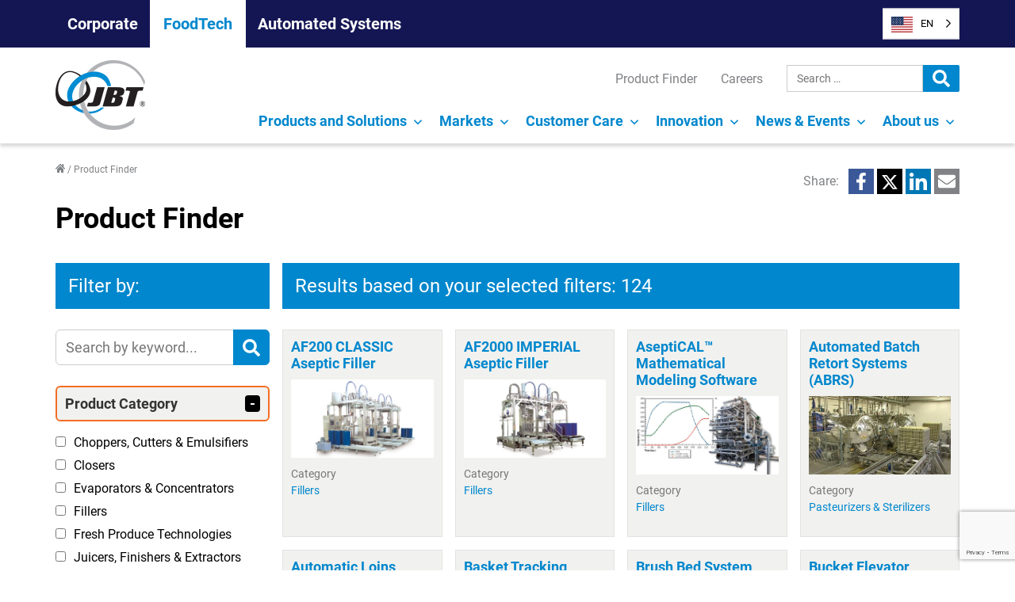

--- FILE ---
content_type: text/html; charset=UTF-8
request_url: https://www.jbtc.com/foodtech/product-finder/?_sft_product_brand=jbt
body_size: 52031
content:
<!doctype html><html lang="en-US"><head> <script>
var gform;gform||(document.addEventListener("gform_main_scripts_loaded",function(){gform.scriptsLoaded=!0}),document.addEventListener("gform/theme/scripts_loaded",function(){gform.themeScriptsLoaded=!0}),window.addEventListener("DOMContentLoaded",function(){gform.domLoaded=!0}),gform={domLoaded:!1,scriptsLoaded:!1,themeScriptsLoaded:!1,isFormEditor:()=>"function"==typeof InitializeEditor,callIfLoaded:function(o){return!(!gform.domLoaded||!gform.scriptsLoaded||!gform.themeScriptsLoaded&&!gform.isFormEditor()||(gform.isFormEditor()&&console.warn("The use of gform.initializeOnLoaded() is deprecated in the form editor context and will be removed in Gravity Forms 3.1."),o(),0))},initializeOnLoaded:function(o){gform.callIfLoaded(o)||(document.addEventListener("gform_main_scripts_loaded",()=>{gform.scriptsLoaded=!0,gform.callIfLoaded(o)}),document.addEventListener("gform/theme/scripts_loaded",()=>{gform.themeScriptsLoaded=!0,gform.callIfLoaded(o)}),window.addEventListener("DOMContentLoaded",()=>{gform.domLoaded=!0,gform.callIfLoaded(o)}))},hooks:{action:{},filter:{}},addAction:function(o,r,e,t){gform.addHook("action",o,r,e,t)},addFilter:function(o,r,e,t){gform.addHook("filter",o,r,e,t)},doAction:function(o){gform.doHook("action",o,arguments)},applyFilters:function(o){return gform.doHook("filter",o,arguments)},removeAction:function(o,r){gform.removeHook("action",o,r)},removeFilter:function(o,r,e){gform.removeHook("filter",o,r,e)},addHook:function(o,r,e,t,n){null==gform.hooks[o][r]&&(gform.hooks[o][r]=[]);var d=gform.hooks[o][r];null==n&&(n=r+"_"+d.length),gform.hooks[o][r].push({tag:n,callable:e,priority:t=null==t?10:t})},doHook:function(r,o,e){var t;if(e=Array.prototype.slice.call(e,1),null!=gform.hooks[r][o]&&((o=gform.hooks[r][o]).sort(function(o,r){return o.priority-r.priority}),o.forEach(function(o){"function"!=typeof(t=o.callable)&&(t=window[t]),"action"==r?t.apply(null,e):e[0]=t.apply(null,e)})),"filter"==r)return e[0]},removeHook:function(o,r,t,n){var e;null!=gform.hooks[o][r]&&(e=(e=gform.hooks[o][r]).filter(function(o,r,e){return!!(null!=n&&n!=o.tag||null!=t&&t!=o.priority)}),gform.hooks[o][r]=e)}});
</script>
 <script id="cookieyes" type="text/javascript" src="https://cdn-cookieyes.com/client_data/e7bc916f28907604a6b9c4a8/script.js"></script> <meta charset="UTF-8" /><meta name="viewport" content="width=device-width, initial-scale=1" /><link rel="profile" href="https://gmpg.org/xfn/11" /> <script>window.dataLayer = window.dataLayer || [];
	    function gtag() {
	        dataLayer.push(arguments);
	    }
	    gtag("consent", "default", {
	        ad_storage: "denied",
	        ad_user_data: "denied",
	        ad_personalization: "denied",
	        analytics_storage: "denied",
	        functionality_storage: "denied",
	        personalization_storage: "denied",
	        security_storage: "granted",
	        wait_for_update: 2000,
	    });
	    gtag("set", "ads_data_redaction", true);
	    gtag("set", "url_passthrough", true);</script>  <script>(function(w,d,s,l,i){w[l]=w[l]||[];w[l].push({'gtm.start':
	new Date().getTime(),event:'gtm.js'});var f=d.getElementsByTagName(s)[0],
	j=d.createElement(s),dl=l!='dataLayer'?'&l='+l:'';j.async=true;j.src=
	'https://www.googletagmanager.com/gtm.js?id='+i+dl;f.parentNode.insertBefore(j,f);
	})(window,document,'script','dataLayer','GTM-5DG2D4G');</script> <meta name='robots' content='index, follow, max-image-preview:large, max-snippet:-1, max-video-preview:-1' /><link media="all" href="https://www.jbtc.com/foodtech/wp-content/cache/autoptimize/2/css/autoptimize_0479c902a70ff9cd381625ea33f83aec.css" rel="stylesheet"><title>Product Finder - JBT</title><meta name="description" content="JBT FoodTech designs, develops and delivers solutions for high-value segments of the food production industry with a focus on proteins and liquid foods." /><link rel="canonical" href="https://www.jbtc.com/foodtech/product-finder/" /><meta property="og:locale" content="en_US" /><meta property="og:type" content="article" /><meta property="og:title" content="Product Finder - JBT" /><meta property="og:description" content="JBT FoodTech designs, develops and delivers solutions for high-value segments of the food production industry with a focus on proteins and liquid foods." /><meta property="og:url" content="https://www.jbtc.com/foodtech/product-finder/" /><meta property="og:site_name" content="FoodTech" /><meta property="article:modified_time" content="2021-09-21T14:42:26+00:00" /><meta name="twitter:card" content="summary_large_image" /><meta name="twitter:label1" content="Est. reading time" /><meta name="twitter:data1" content="1 minute" /> <script type="application/ld+json" class="yoast-schema-graph">{"@context":"https://schema.org","@graph":[{"@type":"WebPage","@id":"https://www.jbtc.com/foodtech/product-finder/","url":"https://www.jbtc.com/foodtech/product-finder/","name":"Product Finder - JBT","isPartOf":{"@id":"https://www.jbtc.com/foodtech/#website"},"datePublished":"2021-07-09T15:59:53+00:00","dateModified":"2021-09-21T14:42:26+00:00","description":"JBT FoodTech designs, develops and delivers solutions for high-value segments of the food production industry with a focus on proteins and liquid foods.","breadcrumb":{"@id":"https://www.jbtc.com/foodtech/product-finder/#breadcrumb"},"inLanguage":"en-US","potentialAction":[{"@type":"ReadAction","target":["https://www.jbtc.com/foodtech/product-finder/"]}]},{"@type":"BreadcrumbList","@id":"https://www.jbtc.com/foodtech/product-finder/#breadcrumb","itemListElement":[{"@type":"ListItem","position":1,"name":"Home","item":"https://www.jbtc.com/foodtech/"},{"@type":"ListItem","position":2,"name":"Product Finder"}]},{"@type":"WebSite","@id":"https://www.jbtc.com/foodtech/#website","url":"https://www.jbtc.com/foodtech/","name":"FoodTech","description":"","publisher":{"@id":"https://www.jbtc.com/foodtech/#organization"},"potentialAction":[{"@type":"SearchAction","target":{"@type":"EntryPoint","urlTemplate":"https://www.jbtc.com/foodtech/?s={search_term_string}"},"query-input":{"@type":"PropertyValueSpecification","valueRequired":true,"valueName":"search_term_string"}}],"inLanguage":"en-US"},{"@type":"Organization","@id":"https://www.jbtc.com/foodtech/#organization","name":"FoodTech","url":"https://www.jbtc.com/foodtech/","logo":{"@type":"ImageObject","inLanguage":"en-US","@id":"https://www.jbtc.com/foodtech/#/schema/logo/image/","url":"https://www.jbtc.com/foodtech/wp-content/uploads/sites/2/2021/07/logo.png","contentUrl":"https://www.jbtc.com/foodtech/wp-content/uploads/sites/2/2021/07/logo.png","width":113,"height":88,"caption":"FoodTech"},"image":{"@id":"https://www.jbtc.com/foodtech/#/schema/logo/image/"}}]}</script> <link rel='dns-prefetch' href='//kit.fontawesome.com' /><link rel='dns-prefetch' href='//www.google.com' /><link rel="alternate" type="application/rss+xml" title="FoodTech &raquo; Feed" href="https://www.jbtc.com/foodtech/feed/" /><link rel="alternate" type="application/rss+xml" title="FoodTech &raquo; Comments Feed" href="https://www.jbtc.com/foodtech/comments/feed/" /><link rel="alternate" title="oEmbed (JSON)" type="application/json+oembed" href="https://www.jbtc.com/foodtech/wp-json/oembed/1.0/embed?url=https%3A%2F%2Fwww.jbtc.com%2Ffoodtech%2Fproduct-finder%2F" /><link rel="alternate" title="oEmbed (XML)" type="text/xml+oembed" href="https://www.jbtc.com/foodtech/wp-json/oembed/1.0/embed?url=https%3A%2F%2Fwww.jbtc.com%2Ffoodtech%2Fproduct-finder%2F&#038;format=xml" /><style id='core-block-supports-inline-css'>.wp-container-core-columns-is-layout-9d6595d7{flex-wrap:nowrap;}
/*# sourceURL=core-block-supports-inline-css */</style><link rel='stylesheet' id='dashicons-css' href='https://www.jbtc.com/foodtech/wp-includes/css/dashicons.min.css?ver=6.9' media='all' /><link rel='stylesheet' id='popup-maker-site-css' href='https://www.jbtc.com/foodtech/wp-content/cache/autoptimize/2/css/autoptimize_single_4a52722b157276a1119817da1acf555b.css?generated=1756998174&#038;ver=1.21.5' media='all' /> <script src="https://www.jbtc.com/foodtech/wp-includes/js/jquery/jquery.min.js?ver=3.7.1" id="jquery-core-js"></script> <script id="gform_gravityforms-js-extra">var gf_global = {"gf_currency_config":{"name":"U.S. Dollar","symbol_left":"$","symbol_right":"","symbol_padding":"","thousand_separator":",","decimal_separator":".","decimals":2,"code":"USD"},"base_url":"https://www.jbtc.com/foodtech/wp-content/plugins/gravityforms","number_formats":[],"spinnerUrl":"https://www.jbtc.com/foodtech/wp-content/plugins/gravityforms/images/spinner.svg","version_hash":"ed6ed3332d7778ce03c096977d91236a","strings":{"newRowAdded":"New row added.","rowRemoved":"Row removed","formSaved":"The form has been saved.  The content contains the link to return and complete the form."}};
var gf_global = {"gf_currency_config":{"name":"U.S. Dollar","symbol_left":"$","symbol_right":"","symbol_padding":"","thousand_separator":",","decimal_separator":".","decimals":2,"code":"USD"},"base_url":"https://www.jbtc.com/foodtech/wp-content/plugins/gravityforms","number_formats":[],"spinnerUrl":"https://www.jbtc.com/foodtech/wp-content/plugins/gravityforms/images/spinner.svg","version_hash":"ed6ed3332d7778ce03c096977d91236a","strings":{"newRowAdded":"New row added.","rowRemoved":"Row removed","formSaved":"The form has been saved.  The content contains the link to return and complete the form."}};
var gf_global = {"gf_currency_config":{"name":"U.S. Dollar","symbol_left":"$","symbol_right":"","symbol_padding":"","thousand_separator":",","decimal_separator":".","decimals":2,"code":"USD"},"base_url":"https://www.jbtc.com/foodtech/wp-content/plugins/gravityforms","number_formats":[],"spinnerUrl":"https://www.jbtc.com/foodtech/wp-content/plugins/gravityforms/images/spinner.svg","version_hash":"ed6ed3332d7778ce03c096977d91236a","strings":{"newRowAdded":"New row added.","rowRemoved":"Row removed","formSaved":"The form has been saved.  The content contains the link to return and complete the form."}};
var gf_global = {"gf_currency_config":{"name":"U.S. Dollar","symbol_left":"$","symbol_right":"","symbol_padding":"","thousand_separator":",","decimal_separator":".","decimals":2,"code":"USD"},"base_url":"https://www.jbtc.com/foodtech/wp-content/plugins/gravityforms","number_formats":[],"spinnerUrl":"https://www.jbtc.com/foodtech/wp-content/plugins/gravityforms/images/spinner.svg","version_hash":"ed6ed3332d7778ce03c096977d91236a","strings":{"newRowAdded":"New row added.","rowRemoved":"Row removed","formSaved":"The form has been saved.  The content contains the link to return and complete the form."}};
var gf_global = {"gf_currency_config":{"name":"U.S. Dollar","symbol_left":"$","symbol_right":"","symbol_padding":"","thousand_separator":",","decimal_separator":".","decimals":2,"code":"USD"},"base_url":"https://www.jbtc.com/foodtech/wp-content/plugins/gravityforms","number_formats":[],"spinnerUrl":"https://www.jbtc.com/foodtech/wp-content/plugins/gravityforms/images/spinner.svg","version_hash":"ed6ed3332d7778ce03c096977d91236a","strings":{"newRowAdded":"New row added.","rowRemoved":"Row removed","formSaved":"The form has been saved.  The content contains the link to return and complete the form."}};
var gf_global = {"gf_currency_config":{"name":"U.S. Dollar","symbol_left":"$","symbol_right":"","symbol_padding":"","thousand_separator":",","decimal_separator":".","decimals":2,"code":"USD"},"base_url":"https://www.jbtc.com/foodtech/wp-content/plugins/gravityforms","number_formats":[],"spinnerUrl":"https://www.jbtc.com/foodtech/wp-content/plugins/gravityforms/images/spinner.svg","version_hash":"ed6ed3332d7778ce03c096977d91236a","strings":{"newRowAdded":"New row added.","rowRemoved":"Row removed","formSaved":"The form has been saved.  The content contains the link to return and complete the form."}};
var gf_global = {"gf_currency_config":{"name":"U.S. Dollar","symbol_left":"$","symbol_right":"","symbol_padding":"","thousand_separator":",","decimal_separator":".","decimals":2,"code":"USD"},"base_url":"https://www.jbtc.com/foodtech/wp-content/plugins/gravityforms","number_formats":[],"spinnerUrl":"https://www.jbtc.com/foodtech/wp-content/plugins/gravityforms/images/spinner.svg","version_hash":"ed6ed3332d7778ce03c096977d91236a","strings":{"newRowAdded":"New row added.","rowRemoved":"Row removed","formSaved":"The form has been saved.  The content contains the link to return and complete the form."}};
var gf_global = {"gf_currency_config":{"name":"U.S. Dollar","symbol_left":"$","symbol_right":"","symbol_padding":"","thousand_separator":",","decimal_separator":".","decimals":2,"code":"USD"},"base_url":"https://www.jbtc.com/foodtech/wp-content/plugins/gravityforms","number_formats":[],"spinnerUrl":"https://www.jbtc.com/foodtech/wp-content/plugins/gravityforms/images/spinner.svg","version_hash":"ed6ed3332d7778ce03c096977d91236a","strings":{"newRowAdded":"New row added.","rowRemoved":"Row removed","formSaved":"The form has been saved.  The content contains the link to return and complete the form."}};
var gf_global = {"gf_currency_config":{"name":"U.S. Dollar","symbol_left":"$","symbol_right":"","symbol_padding":"","thousand_separator":",","decimal_separator":".","decimals":2,"code":"USD"},"base_url":"https://www.jbtc.com/foodtech/wp-content/plugins/gravityforms","number_formats":[],"spinnerUrl":"https://www.jbtc.com/foodtech/wp-content/plugins/gravityforms/images/spinner.svg","version_hash":"ed6ed3332d7778ce03c096977d91236a","strings":{"newRowAdded":"New row added.","rowRemoved":"Row removed","formSaved":"The form has been saved.  The content contains the link to return and complete the form."}};
var gf_global = {"gf_currency_config":{"name":"U.S. Dollar","symbol_left":"$","symbol_right":"","symbol_padding":"","thousand_separator":",","decimal_separator":".","decimals":2,"code":"USD"},"base_url":"https://www.jbtc.com/foodtech/wp-content/plugins/gravityforms","number_formats":[],"spinnerUrl":"https://www.jbtc.com/foodtech/wp-content/plugins/gravityforms/images/spinner.svg","version_hash":"ed6ed3332d7778ce03c096977d91236a","strings":{"newRowAdded":"New row added.","rowRemoved":"Row removed","formSaved":"The form has been saved.  The content contains the link to return and complete the form."}};
var gf_global = {"gf_currency_config":{"name":"U.S. Dollar","symbol_left":"$","symbol_right":"","symbol_padding":"","thousand_separator":",","decimal_separator":".","decimals":2,"code":"USD"},"base_url":"https://www.jbtc.com/foodtech/wp-content/plugins/gravityforms","number_formats":[],"spinnerUrl":"https://www.jbtc.com/foodtech/wp-content/plugins/gravityforms/images/spinner.svg","version_hash":"ed6ed3332d7778ce03c096977d91236a","strings":{"newRowAdded":"New row added.","rowRemoved":"Row removed","formSaved":"The form has been saved.  The content contains the link to return and complete the form."}};
var gf_global = {"gf_currency_config":{"name":"U.S. Dollar","symbol_left":"$","symbol_right":"","symbol_padding":"","thousand_separator":",","decimal_separator":".","decimals":2,"code":"USD"},"base_url":"https://www.jbtc.com/foodtech/wp-content/plugins/gravityforms","number_formats":[],"spinnerUrl":"https://www.jbtc.com/foodtech/wp-content/plugins/gravityforms/images/spinner.svg","version_hash":"ed6ed3332d7778ce03c096977d91236a","strings":{"newRowAdded":"New row added.","rowRemoved":"Row removed","formSaved":"The form has been saved.  The content contains the link to return and complete the form."}};
var gf_global = {"gf_currency_config":{"name":"U.S. Dollar","symbol_left":"$","symbol_right":"","symbol_padding":"","thousand_separator":",","decimal_separator":".","decimals":2,"code":"USD"},"base_url":"https://www.jbtc.com/foodtech/wp-content/plugins/gravityforms","number_formats":[],"spinnerUrl":"https://www.jbtc.com/foodtech/wp-content/plugins/gravityforms/images/spinner.svg","version_hash":"ed6ed3332d7778ce03c096977d91236a","strings":{"newRowAdded":"New row added.","rowRemoved":"Row removed","formSaved":"The form has been saved.  The content contains the link to return and complete the form."}};
var gform_i18n = {"datepicker":{"days":{"monday":"Mo","tuesday":"Tu","wednesday":"We","thursday":"Th","friday":"Fr","saturday":"Sa","sunday":"Su"},"months":{"january":"January","february":"February","march":"March","april":"April","may":"May","june":"June","july":"July","august":"August","september":"September","october":"October","november":"November","december":"December"},"firstDay":1,"iconText":"Select date"}};
var gf_legacy_multi = {"1":"","32":"","85":"","75":"","73":"","74":"","71":"","70":"","46":""};
var gform_gravityforms = {"strings":{"invalid_file_extension":"This type of file is not allowed. Must be one of the following:","delete_file":"Delete this file","in_progress":"in progress","file_exceeds_limit":"File exceeds size limit","illegal_extension":"This type of file is not allowed.","max_reached":"Maximum number of files reached","unknown_error":"There was a problem while saving the file on the server","currently_uploading":"Please wait for the uploading to complete","cancel":"Cancel","cancel_upload":"Cancel this upload","cancelled":"Cancelled","error":"Error","message":"Message"},"vars":{"images_url":"https://www.jbtc.com/foodtech/wp-content/plugins/gravityforms/images"}};
//# sourceURL=gform_gravityforms-js-extra</script> <script src="https://www.jbtc.com/foodtech/wp-content/cache/autoptimize/2/js/autoptimize_single_a952cd53ce26412d2f72092e8645ca8b.js?ver=5.2" id="wp-weglot-js-js"></script> <script id="gform_conditional_logic-js-extra">var gf_legacy = {"is_legacy":""};
var gf_legacy = {"is_legacy":""};
var gf_legacy = {"is_legacy":""};
//# sourceURL=gform_conditional_logic-js-extra</script> <link rel="https://api.w.org/" href="https://www.jbtc.com/foodtech/wp-json/" /><link rel="alternate" title="JSON" type="application/json" href="https://www.jbtc.com/foodtech/wp-json/wp/v2/pages/8" /><link rel="EditURI" type="application/rsd+xml" title="RSD" href="https://www.jbtc.com/foodtech/xmlrpc.php?rsd" /><link rel='shortlink' href='https://www.jbtc.com/foodtech/?p=8' />  <script>document.addEventListener("DOMContentLoaded", function(){
  var origLink = document.querySelector("a[href$=\"wg-choose-original=true\"]")
	if(origLink) {
			origLink.addEventListener("click",function(e) { 
				var href = this.href;
				e.preventDefault(); 
				document.cookie = "WG_CHOOSE_ORIGINAL=1; path=/;"; 
				window.location = href;
			});
	}
});</script> <link rel="alternate" href="https://www.jbtc.com/foodtech/product-finder/" hreflang="en"/><link rel="alternate" href="https://www.jbtc.com/foodtech/es/product-finder/" hreflang="es"/><link rel="alternate" href="https://www.jbtc.com/foodtech/fr/product-finder/" hreflang="fr"/><link rel="alternate" href="https://www.jbtc.com/foodtech/de/product-finder/" hreflang="de"/><link rel="alternate" href="https://www.jbtc.com/foodtech/pt-br/product-finder/" hreflang="pt-br"/> <script type="application/json" id="weglot-data">{"website":"https:\/\/www.jbtc.com\/foodtech","uid":"efe937e0c6","project_slug":"jbt-foodtech","language_from":"en","language_from_custom_flag":"us","language_from_custom_name":null,"excluded_paths":[],"excluded_blocks":[],"custom_settings":{"button_style":{"is_dropdown":true,"with_flags":true,"flag_type":"shiny","with_name":true,"custom_css":"","full_name":false},"translate_search":true,"wp_user_version":"4.3.2","translate_email":false,"translate_amp":false,"switchers":[{"templates":{"name":"default","hash":"095ffb8d22f66be52959023fa4eeb71a05f20f73"},"location":[],"style":{"with_flags":true,"flag_type":"shiny","with_name":true,"full_name":false,"is_dropdown":true}}]},"pending_translation_enabled":false,"curl_ssl_check_enabled":true,"custom_css":null,"languages":[{"language_to":"es","custom_code":null,"custom_name":null,"custom_local_name":null,"provider":null,"enabled":true,"automatic_translation_enabled":true,"deleted_at":null,"connect_host_destination":null,"custom_flag":null},{"language_to":"fr","custom_code":null,"custom_name":null,"custom_local_name":null,"provider":null,"enabled":true,"automatic_translation_enabled":true,"deleted_at":null,"connect_host_destination":null,"custom_flag":null},{"language_to":"de","custom_code":null,"custom_name":null,"custom_local_name":null,"provider":null,"enabled":true,"automatic_translation_enabled":true,"deleted_at":null,"connect_host_destination":null,"custom_flag":null},{"language_to":"pt-br","custom_code":null,"custom_name":null,"custom_local_name":null,"provider":null,"enabled":true,"automatic_translation_enabled":true,"deleted_at":null,"connect_host_destination":null,"custom_flag":null},{"language_to":"zh","custom_code":null,"custom_name":null,"custom_local_name":null,"provider":null,"enabled":false,"automatic_translation_enabled":true,"deleted_at":null,"connect_host_destination":null,"custom_flag":"cn"}],"organization_slug":"w-7ceca7c495","api_domain":"cdn-api-weglot.com","current_language":"en","switcher_links":{"en":"https:\/\/www.jbtc.com\/foodtech\/product-finder\/?_sft_product_brand=jbt","es":"https:\/\/www.jbtc.com\/foodtech\/es\/product-finder\/?_sft_product_brand=jbt","fr":"https:\/\/www.jbtc.com\/foodtech\/fr\/product-finder\/?_sft_product_brand=jbt","de":"https:\/\/www.jbtc.com\/foodtech\/de\/product-finder\/?_sft_product_brand=jbt","pt-br":"https:\/\/www.jbtc.com\/foodtech\/pt-br\/product-finder\/?_sft_product_brand=jbt"},"original_path":"\/product-finder\/"}</script><link rel="icon" href="https://www.jbtc.com/foodtech/wp-content/uploads/sites/2/2021/07/logo.png" sizes="32x32" /><link rel="icon" href="https://www.jbtc.com/foodtech/wp-content/uploads/sites/2/2021/07/logo.png" sizes="192x192" /><link rel="apple-touch-icon" href="https://www.jbtc.com/foodtech/wp-content/uploads/sites/2/2021/07/logo.png" /><meta name="msapplication-TileImage" content="https://www.jbtc.com/foodtech/wp-content/uploads/sites/2/2021/07/logo.png" /><style id="wp-custom-css">.wp-block-post-tile-listing-3__tile {
    grid-template-columns: repeat(2,calc(50% - 12px));
    grid-gap: var(--spacing-m);
    gap: var(--spacing-m);
}

@media(min-width: 782px){
.wp-block-post-tile-listing-3__tile {
    grid-template-columns: repeat(3,calc(33% - 24px));
    grid-gap: var(--spacing-l);
	gap: var(--spacing-l);}
}

.hero-carousel__slide-content-heading-alt {
   /*padding: 10px 0 0 10px; */
	 font-size: 46px;
   font-style: italic;
	 line-height: normal;
	 text-transform: none;
	 text-shadow: var(--color-grey-3) -1px 3px;
   margin-top: 0;
}

.protein-bg-1 {
  background-image: url("https://www.jbtc.com/foodtech/wp-content/uploads/sites/2/2022/06/protein-header-new.webp"); 
  background-color: #b4b4b4; /* Used if the image is unavailable */
  background-position: center; /* Center the image */
  background-repeat: no-repeat; /* Do not repeat the image */
  background-size: cover; /* Resize the background image to cover the entire container */
}

.protein-bg-2 {
  background-image: url("https://www.jbtc.com/foodtech/wp-content/uploads/sites/2/2022/06/protein-bg-2.webp"); 
  background-color: #0076cc; /* Used if the image is unavailable */
  background-position: center; /* Center the image */
  background-repeat: no-repeat; /* Do not repeat the image */
  background-size: cover; /* Resize the background image to cover the entire container */
}

.esg-modal .wp-block-button__link{color:#0076CC;text-transform:none;}
.esg-modal .wp-block-button__link:not(:hover){background-color:#eaf1f5;border-color:#0076CC;margin:0;padding:8px !important}
.esg-modal .wp-block-button__link:hover{background-color:#0076CC;border-color:#0076CC;color:#FFF !important;margin:0;padding:8px !important}

.gfield_description {clear:both;font-family:inherit;font-size:11px !important;letter-spacing:normal;line-height:inherit;padding-top:0px !important;width:100%}

/* For video on Anuga 2024 page */
.wp-block-embed-anuga {
    margin-bottom: 0 !important;
}

:where(.wp-block-columns.is-layout-flex-zero) {
    column-gap: 0 !important;
}
/* End Anuga styles */

.omniblu-ready {
  padding: var(--spacing-m);
  /*border: solid 6px #00b2ff;*/
	border: solid 6px #02b2eb;
	border-radius: 75px 15px 75px 15px;
}

.wp-block-accordion-omni-complete .wp-block-accordion__title {
	  font-weight: normal!important;
}

.omniblu-complete-list-header {
padding: .75em !important;
}

.has-black-background-color:hover {
    background-color: transparent !important;
	color: #000 !important;
}

.hero-carousel__slide-content-heading-noshadow {
	text-shadow: none !important;
	text-transform: none;
	/* text-align: right !important; */
	font-style: normal;
	font-size: 40px;
	font-weight: 100;
	letter-spacing: 3px;
}

.wp-block-table-0 td,.wp-block-table-0 th {
    border:1px solid var(--color-jbt-blue);
    padding: .5em
}</style></head><body class="wp-singular page-template-default page page-id-8 wp-custom-logo wp-embed-responsive wp-theme-jbt wp-child-theme-jbt-child-foodtech foodtech singular has-main-navigation"> <noscript><iframe src="https://www.googletagmanager.com/ns.html?id=GTM-5DG2D4G"
 height="0" width="0" style="display:none;visibility:hidden"></iframe></noscript><div id="page" class="site"> <a class="skip-link screen-reader-text" href="#content">Skip to content</a><header id="masthead" class="c-site-header has-logo has-menu has-secondary-menu" role="banner"><div class="c-header__site-navigation"><div class="o-container"> <button type="button" id="toggle-site-navigation" class="site-nav-toggle" aria-label="Open Site Menu"> Our Businesses <span class="screen-reader-text">Site Menu</span> <svg class="svg-icon" width="24" height="24" aria-hidden="true" role="img" focusable="false" viewBox="0 0 24 24" fill="none" xmlns="http://www.w3.org/2000/svg"><path fill-rule="evenodd" clip-rule="evenodd" d="M6.96954 10.2804L11.9999 15.3107L17.0302 10.2804L15.9695 9.21973L11.9999 13.1894L8.0302 9.21973L6.96954 10.2804Z" fill="currentColor"/></svg></button><nav id="site-navigation" class="site-navigation" role="navigation" aria-label="Site"><div class="site-menu-container"><ul id="menu-site-navigation" class="menu-wrapper"><li class="menu-item "> <a href="https://www.jbtc.com/" class="menu-link">Corporate</a></li><li class="menu-item current-site"> <a href="https://www.jbtc.com/foodtech/" class="menu-link">FoodTech</a></li><li class="menu-item "> <a href="https://www.jbtc.com/automated-systems/" class="menu-link">Automated Systems</a></li></ul></div></nav></div></div><div class="c-header__wrapper js-header-wrapper o-container"><div class="c-site-branding"><div class="c-site-logo"><a href="https://www.jbtc.com/foodtech/" class="custom-logo-link" rel="home"><img width="113" height="88" src="https://www.jbtc.com/foodtech/wp-content/uploads/sites/2/2021/07/logo.png" class="custom-logo" alt="JBT" decoding="async" /></a></div></div><div class="c-header__buttons"><!--Weglot 5.2--><aside data-wg-notranslate="" class="country-selector weglot-dropdown close_outside_click closed weglot-shortcode wg-" tabindex="0" aria-expanded="false" aria-label="Language selected: English"><input id="wg69708ab3e6fe00.656956361768983219522" class="weglot_choice" type="checkbox" name="menu"/><label data-l="en" tabindex="-1" for="wg69708ab3e6fe00.656956361768983219522" class="wgcurrent wg-li weglot-lang weglot-language weglot-flags flag-1 wg-en" data-code-language="wg-en" data-name-language="EN"><span class="wglanguage-name">EN</span></label><ul role="none"><li data-l="es" class="wg-li weglot-lang weglot-language weglot-flags flag-1 wg-es" data-code-language="es" role="option"><a title="Language switcher : Spanish" class="weglot-language-es" role="option" data-wg-notranslate="" href="https://www.jbtc.com/foodtech/es/product-finder/?_sft_product_brand=jbt">ES</a></li><li data-l="fr" class="wg-li weglot-lang weglot-language weglot-flags flag-1 wg-fr" data-code-language="fr" role="option"><a title="Language switcher : French" class="weglot-language-fr" role="option" data-wg-notranslate="" href="https://www.jbtc.com/foodtech/fr/product-finder/?_sft_product_brand=jbt">FR</a></li><li data-l="de" class="wg-li weglot-lang weglot-language weglot-flags flag-1 wg-de" data-code-language="de" role="option"><a title="Language switcher : German" class="weglot-language-de" role="option" data-wg-notranslate="" href="https://www.jbtc.com/foodtech/de/product-finder/?_sft_product_brand=jbt">DE</a></li><li data-l="pt-br" class="wg-li weglot-lang weglot-language weglot-flags flag-1 wg-pt-br" data-code-language="pt-br" role="option"><a title="Language switcher : Brazilian Portuguese" class="weglot-language-pt-br" role="option" data-wg-notranslate="" href="https://www.jbtc.com/foodtech/pt-br/product-finder/?_sft_product_brand=jbt">PT-BR</a></li></ul></aside> <button type="button" id="toggle-sec-navigation" class="sec-nav-toggle" aria-label="Open Secondary Menu"> <span class="screen-reader-text">Secondary Menu</span> <svg class="svg-icon" width="22" height="22" aria-hidden="true" role="img" focusable="false" viewBox="0 0 24 24" version="1.1" xmlns="http://www.w3.org/2000/svg" xmlns:xlink="http://www.w3.org/1999/xlink"><g stroke="none" stroke-width="1" fill="none" fill-rule="evenodd"><g id="search-solid" fill="currentColor" fill-rule="nonzero"><path d="M23.671875,20.7515625 L18.9984375,16.078125 C18.7875,15.8671875 18.5015625,15.75 18.2015625,15.75 L17.4375,15.75 C18.73125,14.0953125 19.5,12.0140625 19.5,9.75 C19.5,4.3640625 15.1359375,0 9.75,0 C4.3640625,0 0,4.3640625 0,9.75 C0,15.1359375 4.3640625,19.5 9.75,19.5 C12.0140625,19.5 14.0953125,18.73125 15.75,17.4375 L15.75,18.2015625 C15.75,18.5015625 15.8671875,18.7875 16.078125,18.9984375 L20.7515625,23.671875 C21.1921875,24.1125 21.9046875,24.1125 22.340625,23.671875 L23.6671875,22.3453125 C24.1078125,21.9046875 24.1078125,21.1921875 23.671875,20.7515625 Z M9.75,15.75 C6.4359375,15.75 3.75,13.06875 3.75,9.75 C3.75,6.4359375 6.43125,3.75 9.75,3.75 C13.0640625,3.75 15.75,6.43125 15.75,9.75 C15.75,13.0640625 13.06875,15.75 9.75,15.75 Z"></path></g></g></svg> <svg class="svg-icon" width="18" height="18" aria-hidden="true" role="img" focusable="false" viewBox="0 0 24 24" version="1.1" xmlns="http://www.w3.org/2000/svg" xmlns:xlink="http://www.w3.org/1999/xlink"><g stroke="none" stroke-width="1" fill="none" fill-rule="evenodd"><g id="times-solid" fill="currentColor" fill-rule="nonzero"><path d="M16.5490909,12 L23.3720455,5.17704545 C24.2093182,4.33977273 24.2093182,2.98227273 23.3720455,2.14431818 L21.8556818,0.627954545 C21.0184091,-0.209318182 19.6609091,-0.209318182 18.8229545,0.627954545 L12,7.45090909 L5.17704545,0.627954545 C4.33977273,-0.209318182 2.98227273,-0.209318182 2.14431818,0.627954545 L0.627954545,2.14431818 C-0.209318182,2.98159091 -0.209318182,4.33909091 0.627954545,5.17704545 L7.45090909,12 L0.627954545,18.8229545 C-0.209318182,19.6602273 -0.209318182,21.0177273 0.627954545,21.8556818 L2.14431818,23.3720455 C2.98159091,24.2093182 4.33977273,24.2093182 5.17704545,23.3720455 L12,16.5490909 L18.8229545,23.3720455 C19.6602273,24.2093182 21.0184091,24.2093182 21.8556818,23.3720455 L23.3720455,21.8556818 C24.2093182,21.0184091 24.2093182,19.6609091 23.3720455,18.8229545 L16.5490909,12 Z"></path></g></g></svg> </button> <button id="toggle-main-navigation" class="main-nav-toggle" aria-label="Open Mobile Menu"> <span class="screen-reader-text">Main Menu</span> <svg class="svg-icon" width="22" height="22" aria-hidden="true" role="img" focusable="false" viewBox="0 0 24 21" version="1.1" xmlns="http://www.w3.org/2000/svg" xmlns:xlink="http://www.w3.org/1999/xlink"><g stroke="none" stroke-width="1" fill="none" fill-rule="evenodd"><g id="bars-solid" fill="currentColor" fill-rule="nonzero"><path d="M0.857142857,3.85714286 L23.1428571,3.85714286 C23.6162679,3.85714286 24,3.47341071 24,3 L24,0.857142857 C24,0.383732143 23.6162679,0 23.1428571,0 L0.857142857,0 C0.383732143,0 0,0.383732143 0,0.857142857 L0,3 C0,3.47341071 0.383732143,3.85714286 0.857142857,3.85714286 Z M0.857142857,12.4285714 L23.1428571,12.4285714 C23.6162679,12.4285714 24,12.0448393 24,11.5714286 L24,9.42857143 C24,8.95516071 23.6162679,8.57142857 23.1428571,8.57142857 L0.857142857,8.57142857 C0.383732143,8.57142857 0,8.95516071 0,9.42857143 L0,11.5714286 C0,12.0448393 0.383732143,12.4285714 0.857142857,12.4285714 Z M0.857142857,21 L23.1428571,21 C23.6162679,21 24,20.6162679 24,20.1428571 L24,18 C24,17.5265893 23.6162679,17.1428571 23.1428571,17.1428571 L0.857142857,17.1428571 C0.383732143,17.1428571 0,17.5265893 0,18 L0,20.1428571 C0,20.6162679 0.383732143,21 0.857142857,21 Z"></path></g></g></svg> <svg class="svg-icon" width="18" height="18" aria-hidden="true" role="img" focusable="false" viewBox="0 0 24 24" version="1.1" xmlns="http://www.w3.org/2000/svg" xmlns:xlink="http://www.w3.org/1999/xlink"><g stroke="none" stroke-width="1" fill="none" fill-rule="evenodd"><g id="times-solid" fill="currentColor" fill-rule="nonzero"><path d="M16.5490909,12 L23.3720455,5.17704545 C24.2093182,4.33977273 24.2093182,2.98227273 23.3720455,2.14431818 L21.8556818,0.627954545 C21.0184091,-0.209318182 19.6609091,-0.209318182 18.8229545,0.627954545 L12,7.45090909 L5.17704545,0.627954545 C4.33977273,-0.209318182 2.98227273,-0.209318182 2.14431818,0.627954545 L0.627954545,2.14431818 C-0.209318182,2.98159091 -0.209318182,4.33909091 0.627954545,5.17704545 L7.45090909,12 L0.627954545,18.8229545 C-0.209318182,19.6602273 -0.209318182,21.0177273 0.627954545,21.8556818 L2.14431818,23.3720455 C2.98159091,24.2093182 4.33977273,24.2093182 5.17704545,23.3720455 L12,16.5490909 L18.8229545,23.3720455 C19.6602273,24.2093182 21.0184091,24.2093182 21.8556818,23.3720455 L23.3720455,21.8556818 C24.2093182,21.0184091 24.2093182,19.6609091 23.3720455,18.8229545 L16.5490909,12 Z"></path></g></g></svg> </button></div><div class="c-header__sec-navigation js-header-sec-nav"><nav id="secondary-navigation" class="secondary-navigation" role="navigation" aria-label="Secondary"><div class="secondary-menu-container"><ul id="menu-secondary-navigation-1" class="menu-wrapper"><li class="menu-item menu-item-type-post_type menu-item-object-page current-menu-item page_item page-item-8 current_page_item menu-item-156"><a href="https://www.jbtc.com/foodtech/product-finder/" aria-current="page">Product Finder</a></li><li class="menu-item menu-item-type-custom menu-item-object-custom menu-item-7174"><a href="https://jbtm.wd108.myworkdayjobs.com/JBT_Marel_Career_Site">Careers</a></li></ul></div></nav><form role="search" method="get" class="search-form" action="https://www.jbtc.com/foodtech/"> <label> <span class="screen-reader-text">Search for:</span> <input type="search" class="search-field" placeholder="Search &hellip;" value="" name="s" /> </label> <input type="submit" class="search-submit" value="Search" /></form></div><div class="c-header__navigation"><nav id="main-navigation" class="primary-navigation" role="navigation" aria-label="Main"><div class="primary-menu-container"><ul id="menu-primary-navigation-1" class="menu-wrapper"><li class="mega-menu menu-item menu-item-type-custom menu-item-object-custom menu-item-has-children menu-item-6415"><a href="#" aria-haspopup="true" aria-expanded="false">Products and Solutions</a><svg class="svg-icon" width="24" height="24" aria-hidden="true" role="img" focusable="false" viewBox="0 0 24 24" fill="none" xmlns="http://www.w3.org/2000/svg"><path fill-rule="evenodd" clip-rule="evenodd" d="M6.96954 10.2804L11.9999 15.3107L17.0302 10.2804L15.9695 9.21973L11.9999 13.1894L8.0302 9.21973L6.96954 10.2804Z" fill="currentColor"/></svg><ul class="sub-menu"><li class="mega-menu__50 menu-item menu-item-type-post_type menu-item-object-product menu-item-has-children menu-item-6290"><a href="https://www.jbtc.com/foodtech/products-and-solutions/products/" aria-haspopup="true" aria-expanded="false">Products</a><ul class="sub-menu"><li class="menu-item menu-item-type-post_type menu-item-object-product menu-item-6373"><a href="https://www.jbtc.com/foodtech/products-and-solutions/products/bottletec-blow-molders/">Blow-Molders</a></li><li class="menu-item menu-item-type-post_type menu-item-object-product menu-item-6374"><a href="https://www.jbtc.com/foodtech/products-and-solutions/products/brine-preparation/">Brine Preparation</a></li><li class="menu-item menu-item-type-post_type menu-item-object-product menu-item-6375"><a href="https://www.jbtc.com/foodtech/products-and-solutions/products/choppers-cutters-and-emulsifiers/">Choppers, Cutters &#038; Emulsifiers</a></li><li class="menu-item menu-item-type-post_type menu-item-object-product menu-item-6376"><a href="https://www.jbtc.com/foodtech/products-and-solutions/products/clipping-and-packaging/">Clipping &amp; Packaging</a></li><li class="menu-item menu-item-type-post_type menu-item-object-product menu-item-6377"><a href="https://www.jbtc.com/foodtech/products-and-solutions/products/can-seamers-and-closers/">Can Seamers &#038; Closers</a></li><li class="menu-item menu-item-type-post_type menu-item-object-product menu-item-6378"><a href="https://www.jbtc.com/foodtech/products-and-solutions/products/coating-equipment/">Breaders &#038; Coaters</a></li><li class="menu-item menu-item-type-post_type menu-item-object-product menu-item-6379"><a href="https://www.jbtc.com/foodtech/products-and-solutions/products/contract-manufacturing/">Contract Manufacturing</a></li><li class="menu-item menu-item-type-post_type menu-item-object-product menu-item-6380"><a href="https://www.jbtc.com/foodtech/products-and-solutions/products/evaporators-and-concentrators/">Evaporators &#038; Concentrators</a></li><li class="menu-item menu-item-type-post_type menu-item-object-product menu-item-6381"><a href="https://www.jbtc.com/foodtech/products-and-solutions/products/fillers/">Fillers</a></li><li class="menu-item menu-item-type-post_type menu-item-object-product menu-item-11674"><a href="https://www.jbtc.com/foodtech/products-and-solutions/products/jbt-alco-flattening-machine-asp/">Flatteners</a></li><li class="menu-item menu-item-type-post_type menu-item-object-product menu-item-11857"><a href="https://www.jbtc.com/foodtech/products-and-solutions/products/formers/">Formers</a></li><li class="menu-item menu-item-type-post_type menu-item-object-product menu-item-6382"><a href="https://www.jbtc.com/foodtech/products-and-solutions/products/freezers-chillers-refrigeration-and-proofers/">Freezers, Chillers, Refrigeration &amp; Proofers</a></li><li class="menu-item menu-item-type-post_type menu-item-object-product menu-item-6383"><a href="https://www.jbtc.com/foodtech/products-and-solutions/products/fresh-cut-technologies/">Fresh Cut Technologies</a></li><li class="menu-item menu-item-type-post_type menu-item-object-product menu-item-6384"><a href="https://www.jbtc.com/foodtech/products-and-solutions/products/fresh-produce-technologies/">Fresh Produce Technologies</a></li><li class="menu-item menu-item-type-post_type menu-item-object-product menu-item-6385"><a href="https://www.jbtc.com/foodtech/products-and-solutions/products/fryers-and-filters/">Fryers &#038; Filters</a></li><li class="menu-item menu-item-type-post_type menu-item-object-product menu-item-11798"><a href="https://www.jbtc.com/foodtech/products-and-solutions/products/grinding-mixing/">Grinding &amp; Mixing</a></li><li class="menu-item menu-item-type-post_type menu-item-object-product menu-item-6386"><a href="https://www.jbtc.com/foodtech/products-and-solutions/products/high-pressure-processors/">High Pressure Processors (HPP)</a></li><li class="menu-item menu-item-type-post_type menu-item-object-product menu-item-6387"><a href="https://www.jbtc.com/foodtech/products-and-solutions/products/injection-equipment/">Injection Equipment</a></li><li class="menu-item menu-item-type-post_type menu-item-object-product menu-item-6388"><a href="https://www.jbtc.com/foodtech/products-and-solutions/products/installation-services/">Installation Services</a></li><li class="menu-item menu-item-type-post_type menu-item-object-product menu-item-6389"><a href="https://www.jbtc.com/foodtech/products-and-solutions/products/juicers-finishers-and-extractors/">Juicers, Finishers &#038; Extractors</a></li><li class="menu-item menu-item-type-post_type menu-item-object-product menu-item-6390"><a href="https://www.jbtc.com/foodtech/products-and-solutions/products/laboratory-devices/">Laboratory Devices</a></li><li class="menu-item menu-item-type-post_type menu-item-object-product menu-item-6391"><a href="https://www.jbtc.com/foodtech/products-and-solutions/products/liquid-process-engineering-design-build/">Liquid Process Engineering/Design Build</a></li><li class="menu-item menu-item-type-post_type menu-item-object-product menu-item-6392"><a href="https://www.jbtc.com/foodtech/products-and-solutions/products/lubricants/">Lubricants</a></li><li class="menu-item menu-item-type-post_type menu-item-object-product menu-item-6393"><a href="https://www.jbtc.com/foodtech/products-and-solutions/products/massagers/">Massagers</a></li><li class="menu-item menu-item-type-post_type menu-item-object-product menu-item-6394"><a href="https://www.jbtc.com/foodtech/products-and-solutions/products/ovens-and-cookers/">Ovens &amp; Cookers</a></li><li class="menu-item menu-item-type-post_type menu-item-object-product menu-item-6395"><a href="https://www.jbtc.com/foodtech/products-and-solutions/products/pasteurizers-and-sterilizers/">Pasteurizers &#038; Sterilizers</a></li><li class="menu-item menu-item-type-post_type menu-item-object-product menu-item-6396"><a href="https://www.jbtc.com/foodtech/products-and-solutions/products/peelers-corers-decorers/">Peelers, Corers &#038; Decorers</a></li><li class="menu-item menu-item-type-post_type menu-item-object-product menu-item-6397"><a href="https://www.jbtc.com/foodtech/products-and-solutions/products/dsi-portioning-systems-slicers/">Portioners &#038; Slicers</a></li><li class="menu-item menu-item-type-custom menu-item-object-custom menu-item-9264"><a href="https://www.jbtc.com/foodtech/products-and-solutions/products/fresh-produce-technologies/">Postharvest Processing</a></li><li class="menu-item menu-item-type-post_type menu-item-object-product menu-item-6398"><a href="https://www.jbtc.com/foodtech/products-and-solutions/products/poultry-processing-1st-and-2nd/">Poultry – 1st &#038; 2nd Processing</a></li><li class="menu-item menu-item-type-post_type menu-item-object-product menu-item-6399"><a href="https://www.jbtc.com/foodtech/products-and-solutions/products/powder-processing-systems/">Powder Processing Systems</a></li><li class="menu-item menu-item-type-post_type menu-item-object-product menu-item-6400"><a href="https://www.jbtc.com/foodtech/products-and-solutions/products/process-line-control-and-automation/">Process/Line Control &#038; Automation</a></li><li class="menu-item menu-item-type-post_type menu-item-object-product menu-item-6401"><a href="https://www.jbtc.com/foodtech/products-and-solutions/products/process-systems/">Process Systems</a></li><li class="menu-item menu-item-type-post_type menu-item-object-product menu-item-6402"><a href="https://www.jbtc.com/foodtech/products-and-solutions/products/product-labeling/">Product Labeling</a></li><li class="menu-item menu-item-type-post_type menu-item-object-product menu-item-9942"><a href="https://www.jbtc.com/foodtech/products-and-solutions/products/salad-processing/">Salad Processing</a></li><li class="menu-item menu-item-type-post_type menu-item-object-product menu-item-6403"><a href="https://www.jbtc.com/foodtech/products-and-solutions/products/sizers-sorters-loaders-and-conveyors/">Sizers, Sorters, Loaders &#038; Conveyors</a></li><li class="menu-item menu-item-type-post_type menu-item-object-product menu-item-6405"><a href="https://www.jbtc.com/foodtech/products-and-solutions/products/steamers-coolers-blanchers/">Steamers, Coolers &#038; Blanchers</a></li><li class="menu-item menu-item-type-post_type menu-item-object-product menu-item-6406"><a href="https://www.jbtc.com/foodtech/products-and-solutions/products/tanks-and-asme-pressure-vessels/">Tanks &#038; ASME Pressure Vessels</a></li><li class="menu-item menu-item-type-post_type menu-item-object-product menu-item-6407"><a href="https://www.jbtc.com/foodtech/products-and-solutions/products/tenderizers-macerators-and-presses/">Tenderizers, Macerators, &amp; Presses</a></li><li class="menu-item menu-item-type-post_type menu-item-object-product menu-item-6408"><a href="https://www.jbtc.com/foodtech/products-and-solutions/products/tray-sealers/">Tray Sealers</a></li><li class="menu-item menu-item-type-post_type menu-item-object-product menu-item-6409"><a href="https://www.jbtc.com/foodtech/products-and-solutions/products/washers-and-dryers/">Washers &#038; Dryers</a></li><li class="menu-item menu-item-type-post_type menu-item-object-product menu-item-6410"><a href="https://www.jbtc.com/foodtech/products-and-solutions/products/weighing-and-packaging/">Weighing &#038; Bagging</a></li></ul></li><li class="mega-menu__25 menu-item menu-item-type-custom menu-item-object-custom menu-item-has-children menu-item-290"><a href="https://www.jbtc.com/foodtech/products-and-solutions/solutions/" aria-haspopup="true" aria-expanded="false">Solutions</a><ul class="sub-menu"><li class="menu-item menu-item-type-post_type menu-item-object-product menu-item-6316"><a href="https://www.jbtc.com/foodtech/products-and-solutions/solutions/aseptic-solutions/">Aseptic Processing</a></li><li class="menu-item menu-item-type-post_type menu-item-object-product menu-item-14256"><a href="https://www.jbtc.com/foodtech/products-and-solutions/solutions/citrus-processing/">Citrus Processing</a></li><li class="menu-item menu-item-type-post_type menu-item-object-product menu-item-6319"><a href="https://www.jbtc.com/foodtech/products-and-solutions/solutions/clean-in-place-solutions/">Clean-in-Place</a></li><li class="menu-item menu-item-type-post_type menu-item-object-product menu-item-6321"><a href="https://www.jbtc.com/foodtech/products-and-solutions/solutions/coating-solutions/">Coating</a></li><li class="menu-item menu-item-type-post_type menu-item-object-product menu-item-6323"><a href="https://www.jbtc.com/foodtech/products-and-solutions/solutions/cooking-solutions/">Cooking</a></li><li class="menu-item menu-item-type-post_type menu-item-object-product menu-item-6326"><a href="https://www.jbtc.com/foodtech/products-and-solutions/solutions/filling-and-closing/">Filling &#038; Closing</a></li><li class="menu-item menu-item-type-post_type menu-item-object-product menu-item-11675"><a href="https://www.jbtc.com/foodtech/products-and-solutions/solutions/flattening/">Flattening</a></li><li class="menu-item menu-item-type-post_type menu-item-object-product menu-item-10279"><a href="https://www.jbtc.com/foodtech/products-and-solutions/solutions/food-safety-solutions/">Food Safety</a></li><li class="menu-item menu-item-type-post_type menu-item-object-product menu-item-11792"><a href="https://www.jbtc.com/foodtech/products-and-solutions/solutions/forming/">Forming</a></li><li class="menu-item menu-item-type-post_type menu-item-object-product menu-item-6327"><a href="https://www.jbtc.com/foodtech/products-and-solutions/solutions/freezing-and-chilling/">Freezing &#038; Chilling</a></li><li class="menu-item menu-item-type-post_type menu-item-object-page menu-item-9177"><a href="https://www.jbtc.com/foodtech/markets/fresh-cut-produce/">Fresh Cut Produce</a></li><li class="menu-item menu-item-type-post_type menu-item-object-product menu-item-12897"><a href="https://www.jbtc.com/foodtech/products-and-solutions/solutions/fruit-and-vegetable-processing/">Fruit &#038; Vegetable Processing</a></li><li class="menu-item menu-item-type-post_type menu-item-object-product menu-item-6328"><a href="https://www.jbtc.com/foodtech/products-and-solutions/solutions/frying-solutions/">Frying</a></li><li class="menu-item menu-item-type-post_type menu-item-object-product menu-item-6330"><a href="https://www.jbtc.com/foodtech/products-and-solutions/solutions/high-pressure-processing/">High-Pressure Processing (HPP)</a></li><li class="menu-item menu-item-type-post_type menu-item-object-product menu-item-6331"><a href="https://www.jbtc.com/foodtech/products-and-solutions/solutions/in-container-sterilization/">In-Container Sterilization</a></li><li class="menu-item menu-item-type-post_type menu-item-object-product menu-item-6320"><a href="https://www.jbtc.com/foodtech/products-and-solutions/solutions/kitchen-solutions/">Industrial Kitchen</a></li><li class="menu-item menu-item-type-post_type menu-item-object-product menu-item-12602"><a href="https://www.jbtc.com/foodtech/products-and-solutions/solutions/injection-marination/">Injection &amp; Marination</a></li><li class="menu-item menu-item-type-post_type menu-item-object-product menu-item-6333"><a href="https://www.jbtc.com/foodtech/products-and-solutions/solutions/intelligent-conveyor/">Intelligent Conveyor</a></li><li class="menu-item menu-item-type-post_type menu-item-object-product menu-item-6340"><a href="https://www.jbtc.com/foodtech/products-and-solutions/solutions/portioning-and-slicing/">Portioning &#038; Slicing</a></li><li class="menu-item menu-item-type-custom menu-item-object-custom menu-item-9265"><a href="https://www.jbtc.com/foodtech/products-and-solutions/solutions/fresh-produce/">Postharvest</a></li><li class="menu-item menu-item-type-post_type menu-item-object-product menu-item-6372"><a href="https://www.jbtc.com/foodtech/products-and-solutions/solutions/primary-poultry-processing/">Poultry Processing &#8211; Primary</a></li><li class="menu-item menu-item-type-post_type menu-item-object-product menu-item-6335"><a href="https://www.jbtc.com/foodtech/products-and-solutions/solutions/powder-processing/">Powder Processing</a></li><li class="menu-item menu-item-type-post_type menu-item-object-product menu-item-11794"><a href="https://www.jbtc.com/foodtech/products-and-solutions/solutions/preparation-solutions/">Preparation</a></li><li class="menu-item menu-item-type-post_type menu-item-object-product menu-item-6337"><a href="https://www.jbtc.com/foodtech/products-and-solutions/solutions/tray-sealing/">Tray Sealing</a></li></ul></li><li class="mega-menu__25 menu-item menu-item-type-post_type menu-item-object-product menu-item-has-children menu-item-6291"><a href="https://www.jbtc.com/foodtech/products-and-solutions/brands/" aria-haspopup="true" aria-expanded="false">Brands</a><ul class="sub-menu"><li class="menu-item menu-item-type-post_type menu-item-object-product menu-item-6292"><a href="https://www.jbtc.com/foodtech/products-and-solutions/brands/a-and-b-process-systems/">A&amp;B Process Systems</a></li><li class="menu-item menu-item-type-post_type menu-item-object-product menu-item-10654"><a href="https://www.jbtc.com/foodtech/products-and-solutions/brands/alco/">alco</a></li><li class="menu-item menu-item-type-post_type menu-item-object-product menu-item-6293"><a href="https://www.jbtc.com/foodtech/products-and-solutions/brands/autocoding-systems/">AutoCoding Systems</a></li><li class="menu-item menu-item-type-post_type menu-item-object-product menu-item-6294"><a href="https://www.jbtc.com/foodtech/products-and-solutions/brands/avure-technologies/">Avure Technologies</a></li><li class="menu-item menu-item-type-post_type menu-item-object-product menu-item-10652"><a href="https://www.jbtc.com/foodtech/products-and-solutions/brands/bevcorp/">Bevcorp</a></li><li class="menu-item menu-item-type-post_type menu-item-object-product menu-item-6295"><a href="https://www.jbtc.com/foodtech/products-and-solutions/brands/cooling-and-applied-technologies/">Cooling &amp; Applied Technologies (C.A.T.)</a></li><li class="menu-item menu-item-type-post_type menu-item-object-product menu-item-6296"><a href="https://www.jbtc.com/foodtech/products-and-solutions/brands/double-d/">Double D</a></li><li class="menu-item menu-item-type-post_type menu-item-object-product menu-item-6297"><a href="https://www.jbtc.com/foodtech/products-and-solutions/brands/dsi/">DSI</a></li><li class="menu-item menu-item-type-post_type menu-item-object-product menu-item-6298"><a href="https://www.jbtc.com/foodtech/products-and-solutions/brands/formcook/">Formcook</a></li><li class="menu-item menu-item-type-post_type menu-item-object-product menu-item-6299"><a href="https://www.jbtc.com/foodtech/products-and-solutions/brands/franrica/">FranRica</a></li><li class="menu-item menu-item-type-post_type menu-item-object-product menu-item-6300"><a href="https://www.jbtc.com/foodtech/products-and-solutions/brands/freshn-squeeze/">Fresh’n Squeeze</a></li><li class="menu-item menu-item-type-post_type menu-item-object-product menu-item-6301"><a href="https://www.jbtc.com/foodtech/products-and-solutions/brands/frigoscandia/">Frigoscandia</a></li><li class="menu-item menu-item-type-post_type menu-item-object-product menu-item-6302"><a href="https://www.jbtc.com/foodtech/products-and-solutions/brands/ftnon/">FTNON</a></li><li class="menu-item menu-item-type-post_type menu-item-object-product menu-item-6303"><a href="https://www.jbtc.com/foodtech/products-and-solutions/brands/jbt/">JBT</a></li><li class="menu-item menu-item-type-post_type menu-item-object-product menu-item-9604"><a href="https://www.jbtc.com/foodtech/products-and-solutions/brands/jbt-control-systems/">JBT Control Systems</a></li><li class="menu-item menu-item-type-post_type menu-item-object-product menu-item-6304"><a href="https://www.jbtc.com/foodtech/products-and-solutions/brands/mepsco/">MEPSCO</a></li><li class="menu-item menu-item-type-post_type menu-item-object-product menu-item-6305"><a href="https://www.jbtc.com/foodtech/products-and-solutions/brands/northfield/">Northfield</a></li><li class="menu-item menu-item-type-post_type menu-item-object-product menu-item-6306"><a href="https://www.jbtc.com/foodtech/products-and-solutions/brands/plf-international/">PLF International</a></li><li class="menu-item menu-item-type-post_type menu-item-object-product menu-item-10658"><a href="https://www.jbtc.com/foodtech/products-and-solutions/brands/prevenio/">Prevenio</a></li><li class="menu-item menu-item-type-post_type menu-item-object-product menu-item-6307"><a href="https://www.jbtc.com/foodtech/products-and-solutions/brands/prime-equipment-group/">Prime Equipment Group</a></li><li class="menu-item menu-item-type-post_type menu-item-object-product menu-item-6308"><a href="https://www.jbtc.com/foodtech/products-and-solutions/brands/proseal/">Proseal</a></li><li class="menu-item menu-item-type-post_type menu-item-object-product menu-item-6309"><a href="https://www.jbtc.com/foodtech/products-and-solutions/brands/schroeder/">Schröder</a></li><li class="menu-item menu-item-type-post_type menu-item-object-product menu-item-6310"><a href="https://www.jbtc.com/foodtech/products-and-solutions/brands/sf-and-ds/">SF&#038;DS</a></li><li class="menu-item menu-item-type-post_type menu-item-object-product menu-item-6311"><a href="https://www.jbtc.com/foodtech/products-and-solutions/brands/stein/">Stein</a></li><li class="menu-item menu-item-type-post_type menu-item-object-product menu-item-6312"><a href="https://www.jbtc.com/foodtech/products-and-solutions/brands/tipper-tie/">TIPPER TIE</a></li><li class="menu-item menu-item-type-post_type menu-item-object-product menu-item-10656"><a href="https://www.jbtc.com/foodtech/products-and-solutions/brands/urtasun/">Urtasun</a></li><li class="menu-item menu-item-type-post_type menu-item-object-product menu-item-6313"><a href="https://www.jbtc.com/foodtech/products-and-solutions/brands/wolf-tec/">Wolf-tec</a></li></ul></li></ul></li><li class="menu-item menu-item-type-custom menu-item-object-custom menu-item-has-children menu-item-285"><a href="#" aria-haspopup="true" aria-expanded="false">Markets</a><svg class="svg-icon" width="24" height="24" aria-hidden="true" role="img" focusable="false" viewBox="0 0 24 24" fill="none" xmlns="http://www.w3.org/2000/svg"><path fill-rule="evenodd" clip-rule="evenodd" d="M6.96954 10.2804L11.9999 15.3107L17.0302 10.2804L15.9695 9.21973L11.9999 13.1894L8.0302 9.21973L6.96954 10.2804Z" fill="currentColor"/></svg><ul class="sub-menu"><li class="menu-item menu-item-type-post_type menu-item-object-page menu-item-7153"><a href="https://www.jbtc.com/foodtech/markets/baby-food/">Baby Food</a></li><li class="menu-item menu-item-type-post_type menu-item-object-page menu-item-7154"><a href="https://www.jbtc.com/foodtech/markets/bakery-and-confectionery/">Bakery &amp; Confectionery</a></li><li class="menu-item menu-item-type-post_type menu-item-object-product menu-item-12502"><a href="https://www.jbtc.com/foodtech/products-and-solutions/solutions/citrus-processing/">Citrus Processing</a></li><li class="menu-item menu-item-type-post_type menu-item-object-page menu-item-13328"><a href="https://www.jbtc.com/foodtech/markets/fish-and-seafood/">Fish &amp; Seafood</a></li><li class="menu-item menu-item-type-post_type menu-item-object-page menu-item-7159"><a href="https://www.jbtc.com/foodtech/markets/fruits-and-nuts/">Fruits &amp; Nuts</a></li><li class="menu-item menu-item-type-post_type menu-item-object-page menu-item-7160"><a href="https://www.jbtc.com/foodtech/markets/juices-and-beverages/">Juices &amp; Beverages</a></li><li class="menu-item menu-item-type-post_type menu-item-object-page menu-item-7161"><a href="https://www.jbtc.com/foodtech/markets/non-food/">Non-Food</a></li><li class="menu-item menu-item-type-post_type menu-item-object-page menu-item-7162"><a href="https://www.jbtc.com/foodtech/markets/pet-food/">Pet Food</a></li><li class="menu-item menu-item-type-post_type menu-item-object-page menu-item-7163"><a href="https://www.jbtc.com/foodtech/markets/pharmaceutical/">Pharmaceuticals</a></li><li class="menu-item menu-item-type-post_type menu-item-object-page menu-item-12112"><a href="https://www.jbtc.com/foodtech/markets/plant-based-beverage/">Plant-Based Beverages</a></li><li class="menu-item menu-item-type-post_type menu-item-object-page menu-item-12118"><a href="https://www.jbtc.com/foodtech/markets/plant-based-protein/">Plant-Based Protein</a></li><li class="menu-item menu-item-type-post_type menu-item-object-page menu-item-7164"><a href="https://www.jbtc.com/foodtech/markets/poultry-and-meat/">Poultry &amp; Meat</a></li><li class="menu-item menu-item-type-post_type menu-item-object-page menu-item-7165"><a href="https://www.jbtc.com/foodtech/markets/ready-meals/">Ready Meals</a></li><li class="menu-item menu-item-type-post_type menu-item-object-page menu-item-7166"><a href="https://www.jbtc.com/foodtech/markets/soups-and-sauces/">Oils, Soups, Sauces, Seasonings &amp; Dressings</a></li></ul></li><li class="menu-item menu-item-type-custom menu-item-object-custom menu-item-has-children menu-item-300"><a href="#" aria-haspopup="true" aria-expanded="false">Customer Care</a><svg class="svg-icon" width="24" height="24" aria-hidden="true" role="img" focusable="false" viewBox="0 0 24 24" fill="none" xmlns="http://www.w3.org/2000/svg"><path fill-rule="evenodd" clip-rule="evenodd" d="M6.96954 10.2804L11.9999 15.3107L17.0302 10.2804L15.9695 9.21973L11.9999 13.1894L8.0302 9.21973L6.96954 10.2804Z" fill="currentColor"/></svg><ul class="sub-menu"><li class="menu-item menu-item-type-post_type menu-item-object-page menu-item-13868"><a href="https://www.jbtc.com/foodtech/customer-care/service-and-maintenance/omniblu/">OmniBlu™</a></li><li class="menu-item menu-item-type-post_type menu-item-object-page menu-item-8259"><a href="https://www.jbtc.com/foodtech/customer-care/service-and-maintenance/procare/">PRoCARE®</a></li><li class="menu-item menu-item-type-post_type menu-item-object-page menu-item-6789"><a href="https://www.jbtc.com/foodtech/customer-care/upgrade-kits/">Upgrade Kits</a></li><li class="menu-item menu-item-type-post_type menu-item-object-page menu-item-6790"><a href="https://www.jbtc.com/foodtech/customer-care/financing-solutions/">Financing Solutions</a></li><li class="menu-item menu-item-type-post_type menu-item-object-page menu-item-6791"><a href="https://www.jbtc.com/foodtech/customer-care/detergents/">Detergents</a></li><li class="menu-item menu-item-type-post_type menu-item-object-page menu-item-6792"><a href="https://www.jbtc.com/foodtech/customer-care/lubricants/">Lubricants</a></li><li class="menu-item menu-item-type-post_type menu-item-object-page menu-item-6794"><a href="https://www.jbtc.com/foodtech/customer-care/replacement-parts/">Replacement Parts</a></li><li class="menu-item menu-item-type-post_type menu-item-object-page menu-item-6795"><a href="https://www.jbtc.com/foodtech/customer-care/service-and-maintenance/">Service &amp; Maintenance</a></li><li class="menu-item menu-item-type-post_type menu-item-object-page menu-item-6796"><a href="https://www.jbtc.com/foodtech/customer-care/training/">Training</a></li></ul></li><li class="menu-item menu-item-type-custom menu-item-object-custom menu-item-has-children menu-item-302"><a href="#" aria-haspopup="true" aria-expanded="false">Innovation</a><svg class="svg-icon" width="24" height="24" aria-hidden="true" role="img" focusable="false" viewBox="0 0 24 24" fill="none" xmlns="http://www.w3.org/2000/svg"><path fill-rule="evenodd" clip-rule="evenodd" d="M6.96954 10.2804L11.9999 15.3107L17.0302 10.2804L15.9695 9.21973L11.9999 13.1894L8.0302 9.21973L6.96954 10.2804Z" fill="currentColor"/></svg><ul class="sub-menu"><li class="menu-item menu-item-type-post_type menu-item-object-page menu-item-13865"><a href="https://www.jbtc.com/foodtech/customer-care/service-and-maintenance/omniblu/">OmniBlu™</a></li><li class="menu-item menu-item-type-post_type menu-item-object-page menu-item-7170"><a href="https://www.jbtc.com/foodtech/innovation/research-and-technology-centers/">Research &#038; Technology Centers</a></li><li class="menu-item menu-item-type-post_type menu-item-object-page menu-item-10717"><a href="https://www.jbtc.com/foodtech/innovation/expert-assurance/">Expert Assurance</a></li><li class="menu-item menu-item-type-post_type menu-item-object-page menu-item-7171"><a href="https://www.jbtc.com/foodtech/innovation/food-safety/">Food Safety</a></li><li class="menu-item menu-item-type-custom menu-item-object-custom menu-item-9889"><a target="_blank" href="https://vimeopro.com/jbtc/foodtech-all">Videos</a></li></ul></li><li class="menu-item menu-item-type-custom menu-item-object-custom menu-item-has-children menu-item-8088"><a href="#" aria-haspopup="true" aria-expanded="false">News &#038; Events</a><svg class="svg-icon" width="24" height="24" aria-hidden="true" role="img" focusable="false" viewBox="0 0 24 24" fill="none" xmlns="http://www.w3.org/2000/svg"><path fill-rule="evenodd" clip-rule="evenodd" d="M6.96954 10.2804L11.9999 15.3107L17.0302 10.2804L15.9695 9.21973L11.9999 13.1894L8.0302 9.21973L6.96954 10.2804Z" fill="currentColor"/></svg><ul class="sub-menu"><li class="menu-item menu-item-type-post_type menu-item-object-page menu-item-216"><a href="https://www.jbtc.com/foodtech/news-and-events/press-releases/">News</a></li><li class="menu-item menu-item-type-post_type menu-item-object-page menu-item-215"><a href="https://www.jbtc.com/foodtech/news-and-events/events/">Events</a></li><li class="menu-item menu-item-type-custom menu-item-object-custom menu-item-8082"><a target="_blank" href="https://blog.jbtc.com/">Diversified Food &#038; Health Blog</a></li><li class="menu-item menu-item-type-custom menu-item-object-custom menu-item-8083"><a target="_blank" href="https://proteinblog.jbtc.com/">Protein Blog</a></li><li class="menu-item menu-item-type-custom menu-item-object-custom menu-item-13276"><a target="_blank" href="https://agvblog.jbtc.com/">Automated Systems Blog</a></li></ul></li><li class="menu-item menu-item-type-custom menu-item-object-custom menu-item-has-children menu-item-304"><a href="#" aria-haspopup="true" aria-expanded="false">About us</a><svg class="svg-icon" width="24" height="24" aria-hidden="true" role="img" focusable="false" viewBox="0 0 24 24" fill="none" xmlns="http://www.w3.org/2000/svg"><path fill-rule="evenodd" clip-rule="evenodd" d="M6.96954 10.2804L11.9999 15.3107L17.0302 10.2804L15.9695 9.21973L11.9999 13.1894L8.0302 9.21973L6.96954 10.2804Z" fill="currentColor"/></svg><ul class="sub-menu"><li class="menu-item menu-item-type-post_type menu-item-object-page menu-item-7323"><a href="https://www.jbtc.com/foodtech/about-us/our-legacy/">Our Legacy</a></li><li class="menu-item menu-item-type-custom menu-item-object-custom menu-item-8080"><a href="https://ir.jbtc.com/leadership/executive-team/">Our Executive Team</a></li><li class="menu-item menu-item-type-post_type menu-item-object-page menu-item-7322"><a href="https://www.jbtc.com/foodtech/about-us/brand-family/">Brand Family</a></li><li class="menu-item menu-item-type-post_type menu-item-object-page menu-item-7321"><a href="https://www.jbtc.com/foodtech/about-us/associations/">Associations</a></li><li class="menu-item menu-item-type-post_type menu-item-object-page menu-item-7320"><a href="https://www.jbtc.com/foodtech/about-us/locations/">Contact Us</a></li><li class="menu-item menu-item-type-custom menu-item-object-custom menu-item-8081"><a href="https://careers.jbtc.com/">Careers</a></li></ul></li></ul></div></nav></div></div></header><div id="content" class="c-site-content o-container"><div class="c-site-content__header"><div id="breadcrumbs"><span><span><a href="https://www.jbtc.com/foodtech/">Home</a></span> / <span class="breadcrumb_last" aria-current="page">Product Finder</span></span></div><div class="o-social-share"> <span class="o-social-share__label">Share:</span> <a class="o-social-share__link o-social-share__facebook" href="https://www.facebook.com/sharer.php?u=https://www.jbtc.com/foodtech/product-finder/&amp;title=Product Finder" target="_blank" rel="noopener noreferrer"> <svg class="svg-icon" width="22" height="22" aria-hidden="true" role="img" focusable="false" width="13px" height="24px" viewBox="0 0 13 24" version="1.1" xmlns="http://www.w3.org/2000/svg" xmlns:xlink="http://www.w3.org/1999/xlink"><g stroke="none" stroke-width="1" fill="none" fill-rule="evenodd"><g fill="currentColor" fill-rule="nonzero"><path d="M12.0534375,13.5 L12.72,9.1565625 L8.55234375,9.1565625 L8.55234375,6.33796875 C8.55234375,5.1496875 9.13453125,3.99140625 11.0010937,3.99140625 L12.8957813,3.99140625 L12.8957813,0.2934375 C12.8957813,0.2934375 11.1764063,0 9.5325,0 C6.1003125,0 3.856875,2.0803125 3.856875,5.84625 L3.856875,9.1565625 L0.04171875,9.1565625 L0.04171875,13.5 L3.856875,13.5 L3.856875,24 L8.55234375,24 L8.55234375,13.5 L12.0534375,13.5 Z"></path></g></g></svg> <span class="screen-reader-text">Share on Facebook</span> </a> <a class="o-social-share__link o-social-share__twitter" href="https://twitter.com/intent/tweet?url=https://www.jbtc.com/foodtech/product-finder/&text=Product Finder" target="_blank" rel="noopener noreferrer"> <svg class="svg-icon" width="22" height="22" aria-hidden="true" role="img" focusable="false" width="20px" height="20px" viewBox="0 2 24 18" version="1.1" xmlns="http://www.w3.org/2000/svg" xmlns:xlink="http://www.w3.org/1999/xlink"><g stroke="none" stroke-width="1" fill="none" fill-rule="evenodd"><g fill="currentColor" fill-rule="nonzero"><path d="M18.244 2.25h3.308l-7.227 8.26 8.502 11.24H16.17l-5.214-6.817L4.99 21.75H1.68l7.73-8.835L1.254 2.25H8.08l4.713 6.231zm-1.161 17.52h1.833L7.084 4.126H5.117z"></path></g></g></svg> <span class="screen-reader-text">Share on Twitter</span> </a> <a class="o-social-share__link o-social-share__linkedin" href="https://www.linkedin.com/shareArticle?mini=true&url=https://www.jbtc.com/foodtech/product-finder/&title=Product Finder&summary=&source=" target="_blank" rel="noopener noreferrer"> <svg class="svg-icon" width="22" height="22" aria-hidden="true" role="img" focusable="false" width="24px" height="24px" viewBox="0 0 24 24" version="1.1" xmlns="http://www.w3.org/2000/svg" xmlns:xlink="http://www.w3.org/1999/xlink"><g stroke="none" stroke-width="1" fill="none" fill-rule="evenodd"><g fill="currentColor" fill-rule="nonzero"><path d="M5.37214286,24 L0.396428571,24 L0.396428571,7.97678571 L5.37214286,7.97678571 L5.37214286,24 Z M2.88160714,5.79107143 C1.29053571,5.79107143 0,4.47321429 0,2.88214286 C0,1.29067519 1.29013948,0.000535757225 2.88160714,0.000535757225 C4.47307481,0.000535757225 5.76321429,1.29067519 5.76321429,2.88214286 C5.76321429,4.47321429 4.47214286,5.79107143 2.88160714,5.79107143 Z M23.9946429,24 L19.0296429,24 L19.0296429,16.2 C19.0296429,14.3410714 18.9921429,11.9571429 16.4426786,11.9571429 C13.8557143,11.9571429 13.4592857,13.9767857 13.4592857,16.0660714 L13.4592857,24 L8.48892857,24 L8.48892857,7.97678571 L13.2610714,7.97678571 L13.2610714,10.1625 L13.3307143,10.1625 C13.995,8.90357143 15.6176786,7.575 18.0385714,7.575 C23.0742857,7.575 24,10.8910714 24,15.1982143 L24,24 L23.9946429,24 Z"></path></g></g></svg> <span class="screen-reader-text">Share on LinkedIn</span> </a> <a class="o-social-share__link o-social-share__mail" href="/cdn-cgi/l/email-protection#[base64]"> <svg class="svg-icon" width="22" height="22" aria-hidden="true" role="img" focusable="false" width="24px" height="18px" viewBox="0 0 24 18" version="1.1" xmlns="http://www.w3.org/2000/svg" xmlns:xlink="http://www.w3.org/1999/xlink"><g stroke="none" stroke-width="1" fill="none" fill-rule="evenodd"><g fill="currentColor" fill-rule="nonzero"><path d="M23.5453125,5.94375 C23.728125,5.7984375 24,5.934375 24,6.1640625 L24,15.75 C24,16.9921875 22.9921875,18 21.75,18 L2.25,18 C1.0078125,18 0,16.9921875 0,15.75 L0,6.16875 C0,5.934375 0.2671875,5.803125 0.4546875,5.9484375 C1.5046875,6.7640625 2.896875,7.8 7.678125,11.2734375 C8.6671875,11.9953125 10.3359375,13.5140625 12,13.5046875 C13.6734375,13.51875 15.375,11.9671875 16.3265625,11.2734375 C21.1078125,7.8 22.4953125,6.759375 23.5453125,5.94375 Z M12,12 C13.0875,12.01875 14.653125,10.63125 15.440625,10.059375 C21.6609375,5.5453125 22.134375,5.1515625 23.56875,4.0265625 C23.840625,3.815625 24,3.4875 24,3.140625 L24,2.25 C24,1.0078125 22.9921875,2.84217094e-14 21.75,2.84217094e-14 L2.25,2.84217094e-14 C1.0078125,2.84217094e-14 0,1.0078125 0,2.25 L0,3.140625 C0,3.4875 0.159375,3.8109375 0.43125,4.0265625 C1.865625,5.146875 2.3390625,5.5453125 8.559375,10.059375 C9.346875,10.63125 10.9125,12.01875 12,12 Z"></path></g></g></svg> <span class="screen-reader-text">Share via Email</span> </a></div></div><section id="primary" class="c-content-area"><main id="main" class="c-site-main" role="main"><article id="post-8" class="post-8 page type-page status-publish hentry entry"><div class="entry-content"><h1 class="wp-block-heading">Product Finder</h1><div class="wp-block-columns agency-ui--product-finder is-layout-flex wp-container-core-columns-is-layout-9d6595d7 wp-block-columns-is-layout-flex"><div class="wp-block-column agency-ui--product-finder__filters is-layout-flow wp-block-column-is-layout-flow" style="flex-basis:270px"><h3 class="has-white-color has-jbt-blue-background-color has-text-color has-background wp-block-heading">Filter by:</h3><form data-sf-form-id='7' data-is-rtl='0' data-maintain-state='' data-results-url='https://www.jbtc.com/foodtech/product-finder/' data-ajax-form-url='https://www.jbtc.com/foodtech/?sfid=7&amp;sf_action=get_data&amp;sf_data=form' data-display-result-method='shortcode' data-use-history-api='1' data-template-loaded='0' data-lang-code='en' data-ajax='0' data-init-paged='1' data-auto-update='1' data-auto-count='1' data-auto-count-refresh-mode='1' action='https://www.jbtc.com/foodtech/product-finder/' method='post' class='searchandfilter' id='search-filter-form-7' autocomplete='off' data-instance-count='1'><ul><li class="sf-field-search" data-sf-field-name="search" data-sf-field-type="search" data-sf-field-input-type=""> <label> <input placeholder="Search by keyword..." name="_sf_search[]" class="sf-input-text" type="text" value="" title=""></label></li><li class="sf-field-submit" data-sf-field-name="submit" data-sf-field-type="submit" data-sf-field-input-type=""><input type="submit" name="_sf_submit" value="Search"></li><li class="sf-field-taxonomy-product_category" data-sf-field-name="_sft_product_category" data-sf-field-type="taxonomy" data-sf-field-input-type="checkbox"><h4>Product Category</h4><ul data-operator="or" class=""><li class="sf-level-0 sf-item-131" data-sf-count="3" data-sf-depth="0"><input  class="sf-input-checkbox" type="checkbox" value="choppers-cutters-emulsifiers" name="_sft_product_category[]" id="sf-input-93caa836df45fcb53ad9d729fd112e43"><label class="sf-label-checkbox" for="sf-input-93caa836df45fcb53ad9d729fd112e43">Choppers, Cutters &amp; Emulsifiers</label></li><li class="sf-level-0 sf-item-123" data-sf-count="3" data-sf-depth="0"><input  class="sf-input-checkbox" type="checkbox" value="closers" name="_sft_product_category[]" id="sf-input-169ef440aedb5a23fb10f25cd2b56453"><label class="sf-label-checkbox" for="sf-input-169ef440aedb5a23fb10f25cd2b56453">Closers</label></li><li class="sf-level-0 sf-item-154" data-sf-count="3" data-sf-depth="0"><input  class="sf-input-checkbox" type="checkbox" value="evaporators-concentrators" name="_sft_product_category[]" id="sf-input-828722c0bdb4ff1d38cc45e858fde8cb"><label class="sf-label-checkbox" for="sf-input-828722c0bdb4ff1d38cc45e858fde8cb">Evaporators &amp; Concentrators</label></li><li class="sf-level-0 sf-item-117" data-sf-count="15" data-sf-depth="0"><input  class="sf-input-checkbox" type="checkbox" value="fillers" name="_sft_product_category[]" id="sf-input-0e339de64e01f19d563023a144512d2c"><label class="sf-label-checkbox" for="sf-input-0e339de64e01f19d563023a144512d2c">Fillers</label></li><li class="sf-level-0 sf-item-89" data-sf-count="44" data-sf-depth="0"><input  class="sf-input-checkbox" type="checkbox" value="fresh-produce-technologies" name="_sft_product_category[]" id="sf-input-e11396e503bc8598f0decc9fa67678da"><label class="sf-label-checkbox" for="sf-input-e11396e503bc8598f0decc9fa67678da">Fresh Produce Technologies</label></li><li class="sf-level-0 sf-item-90" data-sf-count="10" data-sf-depth="0"><input  class="sf-input-checkbox" type="checkbox" value="juicers-finishers-extractors" name="_sft_product_category[]" id="sf-input-c91aee1d6e78453ca95a4d733f6afc06"><label class="sf-label-checkbox" for="sf-input-c91aee1d6e78453ca95a4d733f6afc06">Juicers, Finishers &amp; Extractors</label></li><li class="sf-level-0 sf-item-155" data-sf-count="3" data-sf-depth="0"><input  class="sf-input-checkbox" type="checkbox" value="laboratory-devices" name="_sft_product_category[]" id="sf-input-c5a8ea5c8a326e8fefa88df19483a0d6"><label class="sf-label-checkbox" for="sf-input-c5a8ea5c8a326e8fefa88df19483a0d6">Laboratory Devices</label></li><li class="sf-level-0 sf-item-99" data-sf-count="1" data-sf-depth="0"><input  class="sf-input-checkbox" type="checkbox" value="ovens-cookers" name="_sft_product_category[]" id="sf-input-9ba99ea28af799dc6d2e2747b7c515be"><label class="sf-label-checkbox" for="sf-input-9ba99ea28af799dc6d2e2747b7c515be">Ovens &amp; Cookers</label></li><li class="sf-level-0 sf-item-78" data-sf-count="23" data-sf-depth="0"><input  class="sf-input-checkbox" type="checkbox" value="pasteurizers-sterilizers" name="_sft_product_category[]" id="sf-input-bc25e34c3e6b6b847d90af5b8991d53a"><label class="sf-label-checkbox" for="sf-input-bc25e34c3e6b6b847d90af5b8991d53a">Pasteurizers &amp; Sterilizers</label></li><li class="sf-level-0 sf-item-106" data-sf-count="1" data-sf-depth="0"><input  class="sf-input-checkbox" type="checkbox" value="peelers-corers-decorers" name="_sft_product_category[]" id="sf-input-75f9a00aabd0cea439d8ac3c1ece691f"><label class="sf-label-checkbox" for="sf-input-75f9a00aabd0cea439d8ac3c1ece691f">Peelers, Corers &amp; Decorers</label></li><li class="sf-level-0 sf-item-61" data-sf-count="3" data-sf-depth="0"><input  class="sf-input-checkbox" type="checkbox" value="process-and-line-control" name="_sft_product_category[]" id="sf-input-78596ab172c230462f9419e1de668b69"><label class="sf-label-checkbox" for="sf-input-78596ab172c230462f9419e1de668b69">Process and Line Control</label></li><li class="sf-level-0 sf-item-113" data-sf-count="7" data-sf-depth="0"><input  class="sf-input-checkbox" type="checkbox" value="process-systems" name="_sft_product_category[]" id="sf-input-0ceb566df82b7719b5b2ffbc3a11cbde"><label class="sf-label-checkbox" for="sf-input-0ceb566df82b7719b5b2ffbc3a11cbde">Process Systems</label></li><li class="sf-level-0 sf-item-159" data-sf-count="3" data-sf-depth="0"><input  class="sf-input-checkbox" type="checkbox" value="product-labeling" name="_sft_product_category[]" id="sf-input-131c3888962c833e8591508d7fdba51b"><label class="sf-label-checkbox" for="sf-input-131c3888962c833e8591508d7fdba51b">Product Labeling</label></li><li class="sf-level-0 sf-item-97" data-sf-count="8" data-sf-depth="0"><input  class="sf-input-checkbox" type="checkbox" value="sizers-sorters-loaders-conveyors" name="_sft_product_category[]" id="sf-input-1f4c1c8db0117aeb3366a1a2dcea880c"><label class="sf-label-checkbox" for="sf-input-1f4c1c8db0117aeb3366a1a2dcea880c">Sizers, Sorters, Loaders &amp; Conveyors</label></li></ul></li><li class="sf-field-taxonomy-product_brand" data-sf-field-name="_sft_product_brand" data-sf-field-type="taxonomy" data-sf-field-input-type="checkbox"><h4>Brand</h4><ul data-operator="or" class=""><li class="sf-level-0 sf-item-37" data-sf-count="33" data-sf-depth="0"><input  class="sf-input-checkbox" type="checkbox" value="ab-process-systems" name="_sft_product_brand[]" id="sf-input-2109025b54157f17e325baa4bfb92be6"><label class="sf-label-checkbox" for="sf-input-2109025b54157f17e325baa4bfb92be6">A&amp;B Process Systems</label></li><li class="sf-level-0 sf-item-210" data-sf-count="29" data-sf-depth="0"><input  class="sf-input-checkbox" type="checkbox" value="alco-food-machines" name="_sft_product_brand[]" id="sf-input-3bd235e125b723bc2ce577f66d0c449f"><label class="sf-label-checkbox" for="sf-input-3bd235e125b723bc2ce577f66d0c449f">alco food-machines</label></li><li class="sf-level-0 sf-item-129" data-sf-count="6" data-sf-depth="0"><input  class="sf-input-checkbox" type="checkbox" value="avure-technologies" name="_sft_product_brand[]" id="sf-input-271e2d0efccedc83d9c6c0c52fd0f451"><label class="sf-label-checkbox" for="sf-input-271e2d0efccedc83d9c6c0c52fd0f451">Avure Technologies</label></li><li class="sf-level-0 sf-item-221" data-sf-count="7" data-sf-depth="0"><input  class="sf-input-checkbox" type="checkbox" value="bevcorp" name="_sft_product_brand[]" id="sf-input-24d6fee158285b3fc428f6163e95b82b"><label class="sf-label-checkbox" for="sf-input-24d6fee158285b3fc428f6163e95b82b">Bevcorp</label></li><li class="sf-level-0 sf-item-98" data-sf-count="21" data-sf-depth="0"><input  class="sf-input-checkbox" type="checkbox" value="cooling-applied-tech-c-a-t" name="_sft_product_brand[]" id="sf-input-07cbe8f890deec49ba4d1283ef7edd26"><label class="sf-label-checkbox" for="sf-input-07cbe8f890deec49ba4d1283ef7edd26">Cooling &amp; Applied Tech (C.A.T.)</label></li><li class="sf-level-0 sf-item-156" data-sf-count="3" data-sf-depth="0"><input  class="sf-input-checkbox" type="checkbox" value="double-d" name="_sft_product_brand[]" id="sf-input-270931ad20382d440baa4b4264089343"><label class="sf-label-checkbox" for="sf-input-270931ad20382d440baa4b4264089343">Double D</label></li><li class="sf-level-0 sf-item-102" data-sf-count="11" data-sf-depth="0"><input  class="sf-input-checkbox" type="checkbox" value="dsi" name="_sft_product_brand[]" id="sf-input-c0409bd9ecfc12f321432c9a811aa8d0"><label class="sf-label-checkbox" for="sf-input-c0409bd9ecfc12f321432c9a811aa8d0">DSI</label></li><li class="sf-level-0 sf-item-100" data-sf-count="2" data-sf-depth="0"><input  class="sf-input-checkbox" type="checkbox" value="formcook" name="_sft_product_brand[]" id="sf-input-abbc198ce75f4002cef21db0a288e2f5"><label class="sf-label-checkbox" for="sf-input-abbc198ce75f4002cef21db0a288e2f5">Formcook</label></li><li class="sf-level-0 sf-item-118" data-sf-count="2" data-sf-depth="0"><input  class="sf-input-checkbox" type="checkbox" value="franrica" name="_sft_product_brand[]" id="sf-input-4270cb43758974eb13b15df09c665c84"><label class="sf-label-checkbox" for="sf-input-4270cb43758974eb13b15df09c665c84">FranRica</label></li><li class="sf-level-0 sf-item-157" data-sf-count="2" data-sf-depth="0"><input  class="sf-input-checkbox" type="checkbox" value="freshn-squeeze" name="_sft_product_brand[]" id="sf-input-dfec97e8921e8695bd4ba9f099693f23"><label class="sf-label-checkbox" for="sf-input-dfec97e8921e8695bd4ba9f099693f23">Fresh&#039;n Squeeze</label></li><li class="sf-level-0 sf-item-133" data-sf-count="10" data-sf-depth="0"><input  class="sf-input-checkbox" type="checkbox" value="frigoscandia" name="_sft_product_brand[]" id="sf-input-79d947ba81e860e642906690e0286f93"><label class="sf-label-checkbox" for="sf-input-79d947ba81e860e642906690e0286f93">Frigoscandia</label></li><li class="sf-level-0 sf-item-73" data-sf-count="18" data-sf-depth="0"><input  class="sf-input-checkbox" type="checkbox" value="ftnon" name="_sft_product_brand[]" id="sf-input-3d35865be1bf33126f9114c81aa99092"><label class="sf-label-checkbox" for="sf-input-3d35865be1bf33126f9114c81aa99092">FTNON</label></li><li class="sf-level-0 sf-item-62 sf-option-active" data-sf-count="124" data-sf-depth="0"><input  class="sf-input-checkbox" type="checkbox" value="jbt" name="_sft_product_brand[]" checked="checked" id="sf-input-52bf886bb1748d3913820d8c7f53f98a"><label class="sf-label-checkbox" for="sf-input-52bf886bb1748d3913820d8c7f53f98a">JBT</label></li><li class="sf-level-0 sf-item-124" data-sf-count="5" data-sf-depth="0"><input  class="sf-input-checkbox" type="checkbox" value="jbt-control-systems" name="_sft_product_brand[]" id="sf-input-889e1aa13fda20b1c543ef7710325f3d"><label class="sf-label-checkbox" for="sf-input-889e1aa13fda20b1c543ef7710325f3d">JBT Control Systems</label></li><li class="sf-level-0 sf-item-158" data-sf-count="4" data-sf-depth="0"><input  class="sf-input-checkbox" type="checkbox" value="mepsco" name="_sft_product_brand[]" id="sf-input-e7f5e35aa1c01f2a026f0e2b37416e47"><label class="sf-label-checkbox" for="sf-input-e7f5e35aa1c01f2a026f0e2b37416e47">MEPSCO</label></li><li class="sf-level-0 sf-item-160" data-sf-count="3" data-sf-depth="0"><input  class="sf-input-checkbox" type="checkbox" value="northfield" name="_sft_product_brand[]" id="sf-input-ec0095e624a153ad164a964681088fb0"><label class="sf-label-checkbox" for="sf-input-ec0095e624a153ad164a964681088fb0">Northfield</label></li><li class="sf-level-0 sf-item-127" data-sf-count="9" data-sf-depth="0"><input  class="sf-input-checkbox" type="checkbox" value="plf-international" name="_sft_product_brand[]" id="sf-input-7e53dcd9941a15aab73f3ac62c0b9757"><label class="sf-label-checkbox" for="sf-input-7e53dcd9941a15aab73f3ac62c0b9757">PLF International</label></li><li class="sf-level-0 sf-item-69" data-sf-count="65" data-sf-depth="0"><input  class="sf-input-checkbox" type="checkbox" value="prime" name="_sft_product_brand[]" id="sf-input-1546d709d9836cd3a2260da8edf9dbbe"><label class="sf-label-checkbox" for="sf-input-1546d709d9836cd3a2260da8edf9dbbe">Prime</label></li><li class="sf-level-0 sf-item-108" data-sf-count="31" data-sf-depth="0"><input  class="sf-input-checkbox" type="checkbox" value="proseal" name="_sft_product_brand[]" id="sf-input-579c8ecd810e2aa4c9be44d5ac548557"><label class="sf-label-checkbox" for="sf-input-579c8ecd810e2aa4c9be44d5ac548557">Proseal</label></li><li class="sf-level-0 sf-item-121" data-sf-count="13" data-sf-depth="0"><input  class="sf-input-checkbox" type="checkbox" value="schroder" name="_sft_product_brand[]" id="sf-input-f4b7ea717f0bd80756e4a9219c0a9e4d"><label class="sf-label-checkbox" for="sf-input-f4b7ea717f0bd80756e4a9219c0a9e4d">Schröder</label></li><li class="sf-level-0 sf-item-151" data-sf-count="7" data-sf-depth="0"><input  class="sf-input-checkbox" type="checkbox" value="sfds" name="_sft_product_brand[]" id="sf-input-f28da82a10cdadfa4de74188a60a7a29"><label class="sf-label-checkbox" for="sf-input-f28da82a10cdadfa4de74188a60a7a29">SF&amp;DS</label></li><li class="sf-level-0 sf-item-65" data-sf-count="30" data-sf-depth="0"><input  class="sf-input-checkbox" type="checkbox" value="stein" name="_sft_product_brand[]" id="sf-input-2b779e82077fb8c340d7310003c3f260"><label class="sf-label-checkbox" for="sf-input-2b779e82077fb8c340d7310003c3f260">Stein</label></li><li class="sf-level-0 sf-item-57" data-sf-count="45" data-sf-depth="0"><input  class="sf-input-checkbox" type="checkbox" value="tipper-tie" name="_sft_product_brand[]" id="sf-input-5669641fd95a7f1d4276010fbaa1f359"><label class="sf-label-checkbox" for="sf-input-5669641fd95a7f1d4276010fbaa1f359">TIPPER TIE</label></li><li class="sf-level-0 sf-item-95" data-sf-count="9" data-sf-depth="0"><input  class="sf-input-checkbox" type="checkbox" value="wolf-tec-polar" name="_sft_product_brand[]" id="sf-input-54baa6acb52d4fde5a14f49cdfe0ed6a"><label class="sf-label-checkbox" for="sf-input-54baa6acb52d4fde5a14f49cdfe0ed6a">Wolf-tec/Polar</label></li></ul></li><li class="sf-field-taxonomy-product_market" data-sf-field-name="_sft_product_market" data-sf-field-type="taxonomy" data-sf-field-input-type="checkbox"><h4>Markets</h4><ul data-operator="or" class=""><li class="sf-level-0 sf-item-38" data-sf-count="20" data-sf-depth="0"><input  class="sf-input-checkbox" type="checkbox" value="baby-food" name="_sft_product_market[]" id="sf-input-78ec2f4c0c9b83f595530c710ae8e2c7"><label class="sf-label-checkbox" for="sf-input-78ec2f4c0c9b83f595530c710ae8e2c7">Baby Food</label></li><li class="sf-level-0 sf-item-41" data-sf-count="8" data-sf-depth="0"><input  class="sf-input-checkbox" type="checkbox" value="chemical-industrial" name="_sft_product_market[]" id="sf-input-42d5857b8babe20b1a41a8de947afe7f"><label class="sf-label-checkbox" for="sf-input-42d5857b8babe20b1a41a8de947afe7f">Chemical &amp; Industrial</label></li><li class="sf-level-0 sf-item-153" data-sf-count="14" data-sf-depth="0"><input  class="sf-input-checkbox" type="checkbox" value="citrus-processing" name="_sft_product_market[]" id="sf-input-920cd6914b859119688d6b36dd94b681"><label class="sf-label-checkbox" for="sf-input-920cd6914b859119688d6b36dd94b681">Citrus Processing</label></li><li class="sf-level-0 sf-item-42" data-sf-count="11" data-sf-depth="0"><input  class="sf-input-checkbox" type="checkbox" value="coffee-tea" name="_sft_product_market[]" id="sf-input-cd664da28b869ef52544cb704494d055"><label class="sf-label-checkbox" for="sf-input-cd664da28b869ef52544cb704494d055">Coffee &amp; Tea</label></li><li class="sf-level-0 sf-item-43" data-sf-count="22" data-sf-depth="0"><input  class="sf-input-checkbox" type="checkbox" value="dairy-dairy-alternatives" name="_sft_product_market[]" id="sf-input-1d0726f4c75e6c587822dbe0e54c4594"><label class="sf-label-checkbox" for="sf-input-1d0726f4c75e6c587822dbe0e54c4594">Dairy &amp; Dairy Alternatives</label></li><li class="sf-level-0 sf-item-147" data-sf-count="2" data-sf-depth="0"><input  class="sf-input-checkbox" type="checkbox" value="filling-closing" name="_sft_product_market[]" id="sf-input-94fd65ab3ff2b53731684e6d35ee90dc"><label class="sf-label-checkbox" for="sf-input-94fd65ab3ff2b53731684e6d35ee90dc">Filling &amp; Closing</label></li><li class="sf-level-0 sf-item-233" data-sf-count="24" data-sf-depth="0"><input  class="sf-input-checkbox" type="checkbox" value="fish-seafood" name="_sft_product_market[]" id="sf-input-3763e557111700597785632988747511"><label class="sf-label-checkbox" for="sf-input-3763e557111700597785632988747511">Fish &amp; Seafood</label></li><li class="sf-level-0 sf-item-74" data-sf-count="3" data-sf-depth="0"><input  class="sf-input-checkbox" type="checkbox" value="fresh-produce-solutions" name="_sft_product_market[]" id="sf-input-2f8a4703059f07cea89a7a5e361a584b"><label class="sf-label-checkbox" for="sf-input-2f8a4703059f07cea89a7a5e361a584b">Fresh Produce Solutions</label></li><li class="sf-level-0 sf-item-45" data-sf-count="96" data-sf-depth="0"><input  class="sf-input-checkbox" type="checkbox" value="fruits-and-nuts" name="_sft_product_market[]" id="sf-input-de2272b20bc6f1c97fab5bc6bd9bb6ca"><label class="sf-label-checkbox" for="sf-input-de2272b20bc6f1c97fab5bc6bd9bb6ca">Fruits &amp; Nuts</label></li><li class="sf-level-0 sf-item-46" data-sf-count="41" data-sf-depth="0"><input  class="sf-input-checkbox" type="checkbox" value="juices-and-beverages" name="_sft_product_market[]" id="sf-input-cbe6e4914745de0f1392de43cc11f859"><label class="sf-label-checkbox" for="sf-input-cbe6e4914745de0f1392de43cc11f859">Juices &amp; Beverages</label></li><li class="sf-level-0 sf-item-55" data-sf-count="32" data-sf-depth="0"><input  class="sf-input-checkbox" type="checkbox" value="oils-soups-sauces-seasonings-dressings" name="_sft_product_market[]" id="sf-input-4334d897cbb12f3c98acabe13bfc6314"><label class="sf-label-checkbox" for="sf-input-4334d897cbb12f3c98acabe13bfc6314">Oils, Soups, Sauces, Seasonings &amp; Dressings</label></li><li class="sf-level-0 sf-item-49" data-sf-count="2" data-sf-depth="0"><input  class="sf-input-checkbox" type="checkbox" value="personal-care" name="_sft_product_market[]" id="sf-input-365943e0faf56ea4e6442248d973be79"><label class="sf-label-checkbox" for="sf-input-365943e0faf56ea4e6442248d973be79">Personal Care</label></li><li class="sf-level-0 sf-item-50" data-sf-count="22" data-sf-depth="0"><input  class="sf-input-checkbox" type="checkbox" value="pet-food" name="_sft_product_market[]" id="sf-input-dd6f308ab5418d9bbe8e11e91d6d4e49"><label class="sf-label-checkbox" for="sf-input-dd6f308ab5418d9bbe8e11e91d6d4e49">Pet Food</label></li><li class="sf-level-0 sf-item-51" data-sf-count="5" data-sf-depth="0"><input  class="sf-input-checkbox" type="checkbox" value="pharmaceutical" name="_sft_product_market[]" id="sf-input-12e7c4a9ab98f355e07da5737b94b232"><label class="sf-label-checkbox" for="sf-input-12e7c4a9ab98f355e07da5737b94b232">Pharmaceutical</label></li><li class="sf-level-0 sf-item-52" data-sf-count="24" data-sf-depth="0"><input  class="sf-input-checkbox" type="checkbox" value="poultry-meat" name="_sft_product_market[]" id="sf-input-238121a1fa558f3baff0e22bb6df95ef"><label class="sf-label-checkbox" for="sf-input-238121a1fa558f3baff0e22bb6df95ef">Poultry &amp; Meat</label></li><li class="sf-level-0 sf-item-53" data-sf-count="20" data-sf-depth="0"><input  class="sf-input-checkbox" type="checkbox" value="ready-meals" name="_sft_product_market[]" id="sf-input-2f691075d825011fdab742f8cbd08d0e"><label class="sf-label-checkbox" for="sf-input-2f691075d825011fdab742f8cbd08d0e">Ready Meals</label></li><li class="sf-level-0 sf-item-75" data-sf-count="6" data-sf-depth="0"><input  class="sf-input-checkbox" type="checkbox" value="vegetables-and-potatoes" name="_sft_product_market[]" id="sf-input-6644105baa8c9df8c107f083b686a760"><label class="sf-label-checkbox" for="sf-input-6644105baa8c9df8c107f083b686a760">Vegetables &amp; Potatoes</label></li></ul></li><li class="sf-field-taxonomy-product_solution" data-sf-field-name="_sft_product_solution" data-sf-field-type="taxonomy" data-sf-field-input-type="checkbox"><h4>Solutions</h4><ul data-operator="or" class=""><li class="sf-level-0 sf-item-79" data-sf-count="9" data-sf-depth="0"><input  class="sf-input-checkbox" type="checkbox" value="aseptic" name="_sft_product_solution[]" id="sf-input-a69d4a597504e69891af765f67937d24"><label class="sf-label-checkbox" for="sf-input-a69d4a597504e69891af765f67937d24">Aseptic</label></li><li class="sf-level-0 sf-item-80" data-sf-count="42" data-sf-depth="0"><input  class="sf-input-checkbox" type="checkbox" value="citrus-processing" name="_sft_product_solution[]" id="sf-input-a6c6e6cf491a99f4288e28a7c517a319"><label class="sf-label-checkbox" for="sf-input-a6c6e6cf491a99f4288e28a7c517a319">Citrus Processing</label></li><li class="sf-level-0 sf-item-81" data-sf-count="6" data-sf-depth="0"><input  class="sf-input-checkbox" type="checkbox" value="clean-in-place" name="_sft_product_solution[]" id="sf-input-c965ea4ad5d296baea920b860a1abd20"><label class="sf-label-checkbox" for="sf-input-c965ea4ad5d296baea920b860a1abd20">Clean-in-Place</label></li><li class="sf-level-0 sf-item-70" data-sf-count="3" data-sf-depth="0"><input  class="sf-input-checkbox" type="checkbox" value="cooking" name="_sft_product_solution[]" id="sf-input-e8d3412bfe7ca9523e4006bf43942938"><label class="sf-label-checkbox" for="sf-input-e8d3412bfe7ca9523e4006bf43942938">Cooking</label></li><li class="sf-level-0 sf-item-76" data-sf-count="1" data-sf-depth="0"><input  class="sf-input-checkbox" type="checkbox" value="custom-food-process-development" name="_sft_product_solution[]" id="sf-input-26d7c5793a1d46e01e9fcb92ccb40f15"><label class="sf-label-checkbox" for="sf-input-26d7c5793a1d46e01e9fcb92ccb40f15">Custom Food Process Development</label></li><li class="sf-level-0 sf-item-82" data-sf-count="10" data-sf-depth="0"><input  class="sf-input-checkbox" type="checkbox" value="dairy-processing" name="_sft_product_solution[]" id="sf-input-ec86bd3554fd8e9109960483d5e44a10"><label class="sf-label-checkbox" for="sf-input-ec86bd3554fd8e9109960483d5e44a10">Dairy Processing</label></li><li class="sf-level-0 sf-item-105" data-sf-count="16" data-sf-depth="0"><input  class="sf-input-checkbox" type="checkbox" value="filling-closing" name="_sft_product_solution[]" id="sf-input-3534f1354da043b83ffb2099c4fa2176"><label class="sf-label-checkbox" for="sf-input-3534f1354da043b83ffb2099c4fa2176">Filling &amp; Closing</label></li><li class="sf-level-0 sf-item-67" data-sf-count="23" data-sf-depth="0"><input  class="sf-input-checkbox" type="checkbox" value="fresh-produce" name="_sft_product_solution[]" id="sf-input-c30f987b32e8343b0ddfe8a4c737fa2a"><label class="sf-label-checkbox" for="sf-input-c30f987b32e8343b0ddfe8a4c737fa2a">Fresh Produce</label></li><li class="sf-level-0 sf-item-83" data-sf-count="66" data-sf-depth="0"><input  class="sf-input-checkbox" type="checkbox" value="fruit-vegetable-processing" name="_sft_product_solution[]" id="sf-input-fec8f8bb0e9d98de98e08fe5d5b05efe"><label class="sf-label-checkbox" for="sf-input-fec8f8bb0e9d98de98e08fe5d5b05efe">Fruit &amp; Vegetable Processing</label></li><li class="sf-level-0 sf-item-88" data-sf-count="1" data-sf-depth="0"><input  class="sf-input-checkbox" type="checkbox" value="frying" name="_sft_product_solution[]" id="sf-input-304dcd6aef9110b95e66c46b19f11906"><label class="sf-label-checkbox" for="sf-input-304dcd6aef9110b95e66c46b19f11906">Frying</label></li><li class="sf-level-0 sf-item-59" data-sf-count="1" data-sf-depth="0"><input  class="sf-input-checkbox" type="checkbox" value="high-pressure-processing-hpp" name="_sft_product_solution[]" id="sf-input-5bb122ebd4737a1c0304d9eccc0ea7e0"><label class="sf-label-checkbox" for="sf-input-5bb122ebd4737a1c0304d9eccc0ea7e0">High Pressure Processing (HPP)</label></li><li class="sf-level-0 sf-item-63" data-sf-count="27" data-sf-depth="0"><input  class="sf-input-checkbox" type="checkbox" value="in-container-sterilization" name="_sft_product_solution[]" id="sf-input-8eea257be8e0a46c0290da1e8f5bb9fc"><label class="sf-label-checkbox" for="sf-input-8eea257be8e0a46c0290da1e8f5bb9fc">In-Container Sterilization</label></li><li class="sf-level-0 sf-item-84" data-sf-count="2" data-sf-depth="0"><input  class="sf-input-checkbox" type="checkbox" value="kitchen-solutions" name="_sft_product_solution[]" id="sf-input-9adff44cef7209288a8d94370cf94044"><label class="sf-label-checkbox" for="sf-input-9adff44cef7209288a8d94370cf94044">Kitchen Solutions</label></li><li class="sf-level-0 sf-item-216" data-sf-count="1" data-sf-depth="0"><input  class="sf-input-checkbox" type="checkbox" value="powder-processing" name="_sft_product_solution[]" id="sf-input-7777ba2158c25863428b92abe9a2db16"><label class="sf-label-checkbox" for="sf-input-7777ba2158c25863428b92abe9a2db16">Powder Processing</label></li><li class="sf-level-0 sf-item-215" data-sf-count="4" data-sf-depth="0"><input  class="sf-input-checkbox" type="checkbox" value="software" name="_sft_product_solution[]" id="sf-input-9b320eae476295c773413a7836c2ac72"><label class="sf-label-checkbox" for="sf-input-9b320eae476295c773413a7836c2ac72">Software</label></li><li class="sf-level-0 sf-item-85" data-sf-count="25" data-sf-depth="0"><input  class="sf-input-checkbox" type="checkbox" value="tomato-processing" name="_sft_product_solution[]" id="sf-input-892ebd942a618edd440914c274c58848"><label class="sf-label-checkbox" for="sf-input-892ebd942a618edd440914c274c58848">Tomato Processing</label></li><li class="sf-level-0 sf-item-217" data-sf-count="14" data-sf-depth="0"><input  class="sf-input-checkbox" type="checkbox" value="tuna-processing" name="_sft_product_solution[]" id="sf-input-59ee6067d48d1b5b87c207da161d94ed"><label class="sf-label-checkbox" for="sf-input-59ee6067d48d1b5b87c207da161d94ed">Tuna Processing</label></li></ul></li></ul></form></div><div class="wp-block-column agency-ui--product-finder__results is-layout-flow wp-block-column-is-layout-flow"><div class="search-filter-results" id="search-filter-results-7"><h3 class="has-white-color has-jbt-blue-background-color has-text-color has-background"> Results based on your selected filters: 124</h3><div class="agency-ui--product-finder__applied-filters"></div><div class="agency-ui--product-finder__search-results c-grid__posts"><div class="c-grid__col"><div class="jbt-search-result c-grid__post"><h5 class="jbt-search-result__heading"> <a href="https://www.jbtc.com/foodtech/products-and-solutions/products/fillers/aseptic-fillers/af200-classic-aseptic-filler/">AF200 CLASSIC Aseptic Filler</a></h5> <a href="https://www.jbtc.com/foodtech/products-and-solutions/products/fillers/aseptic-fillers/af200-classic-aseptic-filler/"><figure class="post-thumbnail"> <img fetchpriority="high" decoding="async" width="767" height="421" src="https://www.jbtc.com/foodtech/wp-content/uploads/sites/2/2021/08/JBT-AF200-Classic-767x421-1.jpg" class="attachment-post-thumbnail size-post-thumbnail wp-post-image" alt="AF200 CLASSIC Aseptic Filler | JBT FoodTech" /></figure> </a><nav aria-label="breadcrumb" class="jbt-search-result__breadcrumb"><ul><li> <span>Category</span> <a href="?_sft_product_category=fillers">Fillers</a></li></ul></nav></div></div><div class="c-grid__col"><div class="jbt-search-result c-grid__post"><h5 class="jbt-search-result__heading"> <a href="https://www.jbtc.com/foodtech/products-and-solutions/products/fillers/aseptic-fillers/af2000-imperial-aseptic-filler/">AF2000 IMPERIAL Aseptic Filler</a></h5> <a href="https://www.jbtc.com/foodtech/products-and-solutions/products/fillers/aseptic-fillers/af2000-imperial-aseptic-filler/"><figure class="post-thumbnail"> <noscript><img decoding="async" width="767" height="421" src="https://www.jbtc.com/foodtech/wp-content/uploads/sites/2/2021/08/JBT-AF2000-Imperial.webp" class="attachment-post-thumbnail size-post-thumbnail wp-post-image" alt="JBT AF2000 Imperial" srcset="https://www.jbtc.com/foodtech/wp-content/uploads/sites/2/2021/08/JBT-AF2000-Imperial.webp 767w, https://www.jbtc.com/foodtech/wp-content/uploads/sites/2/2021/08/JBT-AF2000-Imperial-300x165.webp 300w" sizes="(max-width: 767px) 100vw, 767px" /></noscript><img decoding="async" width="767" height="421" src='data:image/svg+xml,%3Csvg%20xmlns=%22http://www.w3.org/2000/svg%22%20viewBox=%220%200%20767%20421%22%3E%3C/svg%3E' data-src="https://www.jbtc.com/foodtech/wp-content/uploads/sites/2/2021/08/JBT-AF2000-Imperial.webp" class="lazyload attachment-post-thumbnail size-post-thumbnail wp-post-image" alt="JBT AF2000 Imperial" data-srcset="https://www.jbtc.com/foodtech/wp-content/uploads/sites/2/2021/08/JBT-AF2000-Imperial.webp 767w, https://www.jbtc.com/foodtech/wp-content/uploads/sites/2/2021/08/JBT-AF2000-Imperial-300x165.webp 300w" data-sizes="(max-width: 767px) 100vw, 767px" /></figure> </a><nav aria-label="breadcrumb" class="jbt-search-result__breadcrumb"><ul><li> <span>Category</span> <a href="?_sft_product_category=fillers">Fillers</a></li></ul></nav></div></div><div class="c-grid__col"><div class="jbt-search-result c-grid__post"><h5 class="jbt-search-result__heading"> <a href="https://www.jbtc.com/foodtech/products-and-solutions/solutions/aseptic-solutions/aseptical/">AseptiCAL™ Mathematical Modeling Software</a></h5> <a href="https://www.jbtc.com/foodtech/products-and-solutions/solutions/aseptic-solutions/aseptical/"><figure class="post-thumbnail"> <noscript><img decoding="async" width="767" height="421" src="https://www.jbtc.com/foodtech/wp-content/uploads/sites/2/2022/07/AseptiCAL-2.png" class="attachment-post-thumbnail size-post-thumbnail wp-post-image" alt="AseptiCAL" srcset="https://www.jbtc.com/foodtech/wp-content/uploads/sites/2/2022/07/AseptiCAL-2.png 767w, https://www.jbtc.com/foodtech/wp-content/uploads/sites/2/2022/07/AseptiCAL-2-300x165.png 300w" sizes="(max-width: 767px) 100vw, 767px" /></noscript><img decoding="async" width="767" height="421" src='data:image/svg+xml,%3Csvg%20xmlns=%22http://www.w3.org/2000/svg%22%20viewBox=%220%200%20767%20421%22%3E%3C/svg%3E' data-src="https://www.jbtc.com/foodtech/wp-content/uploads/sites/2/2022/07/AseptiCAL-2.png" class="lazyload attachment-post-thumbnail size-post-thumbnail wp-post-image" alt="AseptiCAL" data-srcset="https://www.jbtc.com/foodtech/wp-content/uploads/sites/2/2022/07/AseptiCAL-2.png 767w, https://www.jbtc.com/foodtech/wp-content/uploads/sites/2/2022/07/AseptiCAL-2-300x165.png 300w" data-sizes="(max-width: 767px) 100vw, 767px" /></figure> </a><nav aria-label="breadcrumb" class="jbt-search-result__breadcrumb"><ul><li> <span>Category</span> <a href="?_sft_product_category=fillers">Fillers</a></li></ul></nav></div></div><div class="c-grid__col"><div class="jbt-search-result c-grid__post"><h5 class="jbt-search-result__heading"> <a href="https://www.jbtc.com/foodtech/products-and-solutions/products/pasteurizers-and-sterilizers/batch-retort-systems/automated-batch-retort-systems/">Automated Batch Retort Systems (ABRS)</a></h5> <a href="https://www.jbtc.com/foodtech/products-and-solutions/products/pasteurizers-and-sterilizers/batch-retort-systems/automated-batch-retort-systems/"><figure class="post-thumbnail"> <noscript><img decoding="async" width="767" height="421" src="https://www.jbtc.com/foodtech/wp-content/uploads/sites/2/2021/08/JBT-Automated-Batch-Retort-System-3.jpg" class="attachment-post-thumbnail size-post-thumbnail wp-post-image" alt="Automated Batch Retort Systems | JBT FoodTech" /></noscript><img decoding="async" width="767" height="421" src='data:image/svg+xml,%3Csvg%20xmlns=%22http://www.w3.org/2000/svg%22%20viewBox=%220%200%20767%20421%22%3E%3C/svg%3E' data-src="https://www.jbtc.com/foodtech/wp-content/uploads/sites/2/2021/08/JBT-Automated-Batch-Retort-System-3.jpg" class="lazyload attachment-post-thumbnail size-post-thumbnail wp-post-image" alt="Automated Batch Retort Systems | JBT FoodTech" /></figure> </a><nav aria-label="breadcrumb" class="jbt-search-result__breadcrumb"><ul><li> <span>Category</span> <a href="?_sft_product_category=pasteurizers-sterilizers">Pasteurizers &amp; Sterilizers</a></li></ul></nav></div></div><div class="c-grid__col"><div class="jbt-search-result c-grid__post"><h5 class="jbt-search-result__heading"> <a href="https://www.jbtc.com/foodtech/products-and-solutions/products/sizers-sorters-loaders-and-conveyors/automatic-loins-feeder-model-3367/">Automatic Loins Feeder Model 3367</a></h5> <a href="https://www.jbtc.com/foodtech/products-and-solutions/products/sizers-sorters-loaders-and-conveyors/automatic-loins-feeder-model-3367/"><figure class="post-thumbnail"> <noscript><img decoding="async" width="767" height="421" src="https://www.jbtc.com/foodtech/wp-content/uploads/sites/2/2021/08/JBT-Tuna-Feeder-3367-767x421-1.jpg" class="attachment-post-thumbnail size-post-thumbnail wp-post-image" alt="JBT-Tuna-Feeder-3367-767x421" /></noscript><img decoding="async" width="767" height="421" src='data:image/svg+xml,%3Csvg%20xmlns=%22http://www.w3.org/2000/svg%22%20viewBox=%220%200%20767%20421%22%3E%3C/svg%3E' data-src="https://www.jbtc.com/foodtech/wp-content/uploads/sites/2/2021/08/JBT-Tuna-Feeder-3367-767x421-1.jpg" class="lazyload attachment-post-thumbnail size-post-thumbnail wp-post-image" alt="JBT-Tuna-Feeder-3367-767x421" /></figure> </a><nav aria-label="breadcrumb" class="jbt-search-result__breadcrumb"><ul><li> <span>Category</span> <a href="?_sft_product_category=sizers-sorters-loaders-conveyors">Sizers, Sorters, Loaders &amp; Conveyors</a></li></ul></nav></div></div><div class="c-grid__col"><div class="jbt-search-result c-grid__post"><h5 class="jbt-search-result__heading"> <a href="https://www.jbtc.com/foodtech/products-and-solutions/products/process-line-control-and-automation/line-control-and-monitoring/basket-tracking-system/">Basket Tracking System</a></h5> <a href="https://www.jbtc.com/foodtech/products-and-solutions/products/process-line-control-and-automation/line-control-and-monitoring/basket-tracking-system/"><figure class="post-thumbnail"> <noscript><img decoding="async" width="767" height="421" src="https://www.jbtc.com/foodtech/wp-content/uploads/sites/2/2021/08/Basket-Tracking-System-ABRS-1.jpg" class="attachment-post-thumbnail size-post-thumbnail wp-post-image" alt="Basket Tracking System for ABRS" /></noscript><img decoding="async" width="767" height="421" src='data:image/svg+xml,%3Csvg%20xmlns=%22http://www.w3.org/2000/svg%22%20viewBox=%220%200%20767%20421%22%3E%3C/svg%3E' data-src="https://www.jbtc.com/foodtech/wp-content/uploads/sites/2/2021/08/Basket-Tracking-System-ABRS-1.jpg" class="lazyload attachment-post-thumbnail size-post-thumbnail wp-post-image" alt="Basket Tracking System for ABRS" /></figure> </a><nav aria-label="breadcrumb" class="jbt-search-result__breadcrumb"><ul><li> <span>Category</span> <a href="?_sft_product_category=process-and-line-control">Process and Line Control</a></li></ul></nav></div></div><div class="c-grid__col"><div class="jbt-search-result c-grid__post"><h5 class="jbt-search-result__heading"> <a href="https://www.jbtc.com/foodtech/products-and-solutions/products/fresh-produce-technologies/equipment/brush-bed-system/">Brush Bed System</a></h5> <a href="https://www.jbtc.com/foodtech/products-and-solutions/products/fresh-produce-technologies/equipment/brush-bed-system/"><figure class="post-thumbnail"> <noscript><img decoding="async" width="767" height="421" src="https://www.jbtc.com/foodtech/wp-content/uploads/sites/2/2021/08/JBT-BrushBed-767x421-B.jpg" class="attachment-post-thumbnail size-post-thumbnail wp-post-image" alt="Brush Bed System | JBT FoodTech" /></noscript><img decoding="async" width="767" height="421" src='data:image/svg+xml,%3Csvg%20xmlns=%22http://www.w3.org/2000/svg%22%20viewBox=%220%200%20767%20421%22%3E%3C/svg%3E' data-src="https://www.jbtc.com/foodtech/wp-content/uploads/sites/2/2021/08/JBT-BrushBed-767x421-B.jpg" class="lazyload attachment-post-thumbnail size-post-thumbnail wp-post-image" alt="Brush Bed System | JBT FoodTech" /></figure> </a><nav aria-label="breadcrumb" class="jbt-search-result__breadcrumb"><ul><li> <span>Category</span> <a href="?_sft_product_category=fresh-produce-technologies">Fresh Produce Technologies</a></li></ul></nav></div></div><div class="c-grid__col"><div class="jbt-search-result c-grid__post"><h5 class="jbt-search-result__heading"> <a href="https://www.jbtc.com/foodtech/products-and-solutions/products/sizers-sorters-loaders-and-conveyors/bucket-elevator/">Bucket Elevator</a></h5> <a href="https://www.jbtc.com/foodtech/products-and-solutions/products/sizers-sorters-loaders-and-conveyors/bucket-elevator/"><figure class="post-thumbnail"> <noscript><img decoding="async" width="767" height="421" src="https://www.jbtc.com/foodtech/wp-content/uploads/sites/2/2021/08/JBT-Bucket-Elevator-767x421-1.jpg" class="attachment-post-thumbnail size-post-thumbnail wp-post-image" alt="JBT-Bucket-Elevator-767x421" /></noscript><img decoding="async" width="767" height="421" src='data:image/svg+xml,%3Csvg%20xmlns=%22http://www.w3.org/2000/svg%22%20viewBox=%220%200%20767%20421%22%3E%3C/svg%3E' data-src="https://www.jbtc.com/foodtech/wp-content/uploads/sites/2/2021/08/JBT-Bucket-Elevator-767x421-1.jpg" class="lazyload attachment-post-thumbnail size-post-thumbnail wp-post-image" alt="JBT-Bucket-Elevator-767x421" /></figure> </a><nav aria-label="breadcrumb" class="jbt-search-result__breadcrumb"><ul><li> <span>Category</span> <a href="?_sft_product_category=sizers-sorters-loaders-conveyors">Sizers, Sorters, Loaders &amp; Conveyors</a></li></ul></nav></div></div><div class="c-grid__col"><div class="jbt-search-result c-grid__post"><h5 class="jbt-search-result__heading"> <a href="https://www.jbtc.com/foodtech/products-and-solutions/products/can-seamers-and-closers/x-59-series-closer/">Can Closer X-52 &#038; X-59</a></h5> <a href="https://www.jbtc.com/foodtech/products-and-solutions/products/can-seamers-and-closers/x-59-series-closer/"><figure class="post-thumbnail"> <noscript><img decoding="async" width="767" height="421" src="https://www.jbtc.com/foodtech/wp-content/uploads/sites/2/2021/08/JBT-X59-seamer_1.jpg" class="attachment-post-thumbnail size-post-thumbnail wp-post-image" alt="JBT X59 seamer" /></noscript><img decoding="async" width="767" height="421" src='data:image/svg+xml,%3Csvg%20xmlns=%22http://www.w3.org/2000/svg%22%20viewBox=%220%200%20767%20421%22%3E%3C/svg%3E' data-src="https://www.jbtc.com/foodtech/wp-content/uploads/sites/2/2021/08/JBT-X59-seamer_1.jpg" class="lazyload attachment-post-thumbnail size-post-thumbnail wp-post-image" alt="JBT X59 seamer" /></figure> </a><nav aria-label="breadcrumb" class="jbt-search-result__breadcrumb"><ul><li> <span>Category</span> <a href="?_sft_product_category=closers">Closers</a></li></ul></nav></div></div><div class="c-grid__col"><div class="jbt-search-result c-grid__post"><h5 class="jbt-search-result__heading"> <a href="https://www.jbtc.com/foodtech/products-and-solutions/products/sizers-sorters-loaders-and-conveyors/can-uprighter/">Can Uprighter</a></h5> <a href="https://www.jbtc.com/foodtech/products-and-solutions/products/sizers-sorters-loaders-and-conveyors/can-uprighter/"><figure class="post-thumbnail"> <noscript><img decoding="async" width="767" height="421" src="https://www.jbtc.com/foodtech/wp-content/uploads/sites/2/2021/08/Can-Uprighter.jpg" class="attachment-post-thumbnail size-post-thumbnail wp-post-image" alt="Can Uprighter | JBT FoodTech" /></noscript><img decoding="async" width="767" height="421" src='data:image/svg+xml,%3Csvg%20xmlns=%22http://www.w3.org/2000/svg%22%20viewBox=%220%200%20767%20421%22%3E%3C/svg%3E' data-src="https://www.jbtc.com/foodtech/wp-content/uploads/sites/2/2021/08/Can-Uprighter.jpg" class="lazyload attachment-post-thumbnail size-post-thumbnail wp-post-image" alt="Can Uprighter | JBT FoodTech" /></figure> </a><nav aria-label="breadcrumb" class="jbt-search-result__breadcrumb"><ul><li> <span>Category</span> <a href="?_sft_product_category=sizers-sorters-loaders-conveyors">Sizers, Sorters, Loaders &amp; Conveyors</a></li></ul></nav></div></div><div class="c-grid__col"><div class="jbt-search-result c-grid__post"><h5 class="jbt-search-result__heading"> <a href="https://www.jbtc.com/foodtech/products-and-solutions/products/choppers-cutters-and-emulsifiers/chopper-and-blender/">Chopper/Blender</a></h5> <a href="https://www.jbtc.com/foodtech/products-and-solutions/products/choppers-cutters-and-emulsifiers/chopper-and-blender/"><figure class="post-thumbnail"> <noscript><img decoding="async" width="767" height="421" src="https://www.jbtc.com/foodtech/wp-content/uploads/sites/2/2021/08/JBT-Chopper-Blender-767x421-1.jpg" class="attachment-post-thumbnail size-post-thumbnail wp-post-image" alt="Chopper/Blender - Fruit Processing | JBT FoodTech" /></noscript><img decoding="async" width="767" height="421" src='data:image/svg+xml,%3Csvg%20xmlns=%22http://www.w3.org/2000/svg%22%20viewBox=%220%200%20767%20421%22%3E%3C/svg%3E' data-src="https://www.jbtc.com/foodtech/wp-content/uploads/sites/2/2021/08/JBT-Chopper-Blender-767x421-1.jpg" class="lazyload attachment-post-thumbnail size-post-thumbnail wp-post-image" alt="Chopper/Blender - Fruit Processing | JBT FoodTech" /></figure> </a><nav aria-label="breadcrumb" class="jbt-search-result__breadcrumb"><ul><li> <span>Category</span> <a href="?_sft_product_category=choppers-cutters-emulsifiers">Choppers, Cutters &amp; Emulsifiers</a></li></ul></nav></div></div><div class="c-grid__col"><div class="jbt-search-result c-grid__post"><h5 class="jbt-search-result__heading"> <a href="https://www.jbtc.com/foodtech/products-and-solutions/products/choppers-cutters-and-emulsifiers/chopper-blender-se/">Chopper/Blender SE</a></h5> <a href="https://www.jbtc.com/foodtech/products-and-solutions/products/choppers-cutters-and-emulsifiers/chopper-blender-se/"><figure class="post-thumbnail"> <noscript><img decoding="async" width="767" height="421" src="https://www.jbtc.com/foodtech/wp-content/uploads/sites/2/2022/09/Chopper-Blender-SE_767x421-004.png" class="attachment-post-thumbnail size-post-thumbnail wp-post-image" alt="Chopper Blender SE" srcset="https://www.jbtc.com/foodtech/wp-content/uploads/sites/2/2022/09/Chopper-Blender-SE_767x421-004.png 767w, https://www.jbtc.com/foodtech/wp-content/uploads/sites/2/2022/09/Chopper-Blender-SE_767x421-004-300x165.png 300w" sizes="(max-width: 767px) 100vw, 767px" /></noscript><img decoding="async" width="767" height="421" src='data:image/svg+xml,%3Csvg%20xmlns=%22http://www.w3.org/2000/svg%22%20viewBox=%220%200%20767%20421%22%3E%3C/svg%3E' data-src="https://www.jbtc.com/foodtech/wp-content/uploads/sites/2/2022/09/Chopper-Blender-SE_767x421-004.png" class="lazyload attachment-post-thumbnail size-post-thumbnail wp-post-image" alt="Chopper Blender SE" data-srcset="https://www.jbtc.com/foodtech/wp-content/uploads/sites/2/2022/09/Chopper-Blender-SE_767x421-004.png 767w, https://www.jbtc.com/foodtech/wp-content/uploads/sites/2/2022/09/Chopper-Blender-SE_767x421-004-300x165.png 300w" data-sizes="(max-width: 767px) 100vw, 767px" /></figure> </a><nav aria-label="breadcrumb" class="jbt-search-result__breadcrumb"><ul><li> <span>Category</span> <a href="?_sft_product_category=choppers-cutters-emulsifiers">Choppers, Cutters &amp; Emulsifiers</a></li></ul></nav></div></div><div class="c-grid__col"><div class="jbt-search-result c-grid__post"><h5 class="jbt-search-result__heading"> <a href="https://www.jbtc.com/foodtech/products-and-solutions/products/sizers-sorters-loaders-and-conveyors/citrus-beltroll-sizer/">Citrus Beltroll Sizer</a></h5> <a href="https://www.jbtc.com/foodtech/products-and-solutions/products/sizers-sorters-loaders-and-conveyors/citrus-beltroll-sizer/"><figure class="post-thumbnail"> <noscript><img decoding="async" width="767" height="421" src="https://www.jbtc.com/foodtech/wp-content/uploads/sites/2/2021/08/JBT-Beltroll-Sizer-767x421-1.jpg" class="attachment-post-thumbnail size-post-thumbnail wp-post-image" alt="Citrus Beltroll Sizer | JBT FoodTech" /></noscript><img decoding="async" width="767" height="421" src='data:image/svg+xml,%3Csvg%20xmlns=%22http://www.w3.org/2000/svg%22%20viewBox=%220%200%20767%20421%22%3E%3C/svg%3E' data-src="https://www.jbtc.com/foodtech/wp-content/uploads/sites/2/2021/08/JBT-Beltroll-Sizer-767x421-1.jpg" class="lazyload attachment-post-thumbnail size-post-thumbnail wp-post-image" alt="Citrus Beltroll Sizer | JBT FoodTech" /></figure> </a><nav aria-label="breadcrumb" class="jbt-search-result__breadcrumb"><ul><li> <span>Category</span> <a href="?_sft_product_category=sizers-sorters-loaders-conveyors">Sizers, Sorters, Loaders &amp; Conveyors</a></li></ul></nav></div></div><div class="c-grid__col"><div class="jbt-search-result c-grid__post"><h5 class="jbt-search-result__heading"> <a href="https://www.jbtc.com/foodtech/products-and-solutions/products/washers-and-dryers/washers/citrus-brush-washer/">Citrus Brush Washer</a></h5> <a href="https://www.jbtc.com/foodtech/products-and-solutions/products/washers-and-dryers/washers/citrus-brush-washer/"><figure class="post-thumbnail"> <noscript><img decoding="async" width="767" height="421" src="https://www.jbtc.com/foodtech/wp-content/uploads/sites/2/2021/08/JBT-Brush-Washer-767x421-1.jpg" class="attachment-post-thumbnail size-post-thumbnail wp-post-image" alt="Citrus Brush Washer - Citrus Processing | JBT FoodTech" /></noscript><img decoding="async" width="767" height="421" src='data:image/svg+xml,%3Csvg%20xmlns=%22http://www.w3.org/2000/svg%22%20viewBox=%220%200%20767%20421%22%3E%3C/svg%3E' data-src="https://www.jbtc.com/foodtech/wp-content/uploads/sites/2/2021/08/JBT-Brush-Washer-767x421-1.jpg" class="lazyload attachment-post-thumbnail size-post-thumbnail wp-post-image" alt="Citrus Brush Washer - Citrus Processing | JBT FoodTech" /></figure> </a><nav aria-label="breadcrumb" class="jbt-search-result__breadcrumb"><ul><li> <span>Category</span> <a href="?_sft_product_category=sizers-sorters-loaders-conveyors">Sizers, Sorters, Loaders &amp; Conveyors</a></li></ul></nav></div></div><div class="c-grid__col"><div class="jbt-search-result c-grid__post"><h5 class="jbt-search-result__heading"> <a href="https://www.jbtc.com/foodtech/products-and-solutions/products/juicers-finishers-and-extractors/citrus-juice-extractor/">Citrus Juice Extractor</a></h5> <a href="https://www.jbtc.com/foodtech/products-and-solutions/products/juicers-finishers-and-extractors/citrus-juice-extractor/"><figure class="post-thumbnail"> <noscript><img decoding="async" width="767" height="421" src="https://www.jbtc.com/foodtech/wp-content/uploads/sites/2/2021/08/JBT-Citrus-Juice-Extractor-767x421-1.jpg" class="attachment-post-thumbnail size-post-thumbnail wp-post-image" alt="Citrus Juice Extraction | JBT FoodTech" /></noscript><img decoding="async" width="767" height="421" src='data:image/svg+xml,%3Csvg%20xmlns=%22http://www.w3.org/2000/svg%22%20viewBox=%220%200%20767%20421%22%3E%3C/svg%3E' data-src="https://www.jbtc.com/foodtech/wp-content/uploads/sites/2/2021/08/JBT-Citrus-Juice-Extractor-767x421-1.jpg" class="lazyload attachment-post-thumbnail size-post-thumbnail wp-post-image" alt="Citrus Juice Extraction | JBT FoodTech" /></figure> </a><nav aria-label="breadcrumb" class="jbt-search-result__breadcrumb"><ul><li> <span>Category</span> <a href="?_sft_product_category=juicers-finishers-extractors">Juicers, Finishers &amp; Extractors</a></li></ul></nav></div></div><div class="c-grid__col"><div class="jbt-search-result c-grid__post"><h5 class="jbt-search-result__heading"> <a href="https://www.jbtc.com/foodtech/products-and-solutions/products/sizers-sorters-loaders-and-conveyors/citrus-roller-spreader/">Citrus Roller Spreader</a></h5> <a href="https://www.jbtc.com/foodtech/products-and-solutions/products/sizers-sorters-loaders-and-conveyors/citrus-roller-spreader/"><figure class="post-thumbnail"> <noscript><img decoding="async" width="767" height="421" src="https://www.jbtc.com/foodtech/wp-content/uploads/sites/2/2021/08/JBT-Roller-Spreader-767x421-1.jpg" class="attachment-post-thumbnail size-post-thumbnail wp-post-image" alt="JBT-Roller-Spreader-767x421" /></noscript><img decoding="async" width="767" height="421" src='data:image/svg+xml,%3Csvg%20xmlns=%22http://www.w3.org/2000/svg%22%20viewBox=%220%200%20767%20421%22%3E%3C/svg%3E' data-src="https://www.jbtc.com/foodtech/wp-content/uploads/sites/2/2021/08/JBT-Roller-Spreader-767x421-1.jpg" class="lazyload attachment-post-thumbnail size-post-thumbnail wp-post-image" alt="JBT-Roller-Spreader-767x421" /></figure> </a><nav aria-label="breadcrumb" class="jbt-search-result__breadcrumb"><ul><li> <span>Category</span> <a href="?_sft_product_category=sizers-sorters-loaders-conveyors">Sizers, Sorters, Loaders &amp; Conveyors</a></li></ul></nav></div></div></div><nav class="jbt-search-filter__pagination"><div class='wp-pagenavi' role='navigation'> <span aria-current='page' class='current'>1</span><a class="page larger" title="Page 2" href="https://www.jbtc.com/foodtech/product-finder/?_sft_product_brand=jbt&#038;sf_paged=2">2</a><a class="page larger" title="Page 3" href="https://www.jbtc.com/foodtech/product-finder/?_sft_product_brand=jbt&#038;sf_paged=3">3</a><a class="page larger" title="Page 4" href="https://www.jbtc.com/foodtech/product-finder/?_sft_product_brand=jbt&#038;sf_paged=4">4</a><a class="page larger" title="Page 5" href="https://www.jbtc.com/foodtech/product-finder/?_sft_product_brand=jbt&#038;sf_paged=5">5</a><a class="nextpostslink" rel="next" aria-label="Next Page" href="https://www.jbtc.com/foodtech/product-finder/?_sft_product_brand=jbt&#038;sf_paged=2">»</a><a class="last" aria-label="Last Page" href="https://www.jbtc.com/foodtech/product-finder/?_sft_product_brand=jbt&#038;sf_paged=8">Last »</a></div></nav></div></div></div></div></article></main></section></div><footer id="colophon" class="c-site-footer default-max-width" role="contentinfo" aria-label="Footer"><div class="c-site-footer__upper widget-area"><div class="o-container"><div class="widget-column footer-widget-1"><section id="block-7" class="widget widget_block"><h4 class="wp-block-heading has-text-align-center">GET IN TOUCH:</h4></section><section id="block-10" class="widget widget_block"><div class="wp-block-modal-content wp-block-buttons "><div class="wp-block-button is-style-icon icon-support"> <button class="wp-block-button__link has-background has-jbt-orange-background-color js-jbt-modal-button" href="#" data-modal-id="32667" aria-label="Open modal">Get Support</button><div class="wp-block-modal-content__modal o-jbt-modal js-jbt-modal" aria-hidden="true" data-modal-id="32667"><div class="o-jbt-modal__modal"><div class="o-jbt-modal__content"><h4 class="o-jbt-modal__heading">Get Support</h4><div class="o-jbt-modal__body"><p><strong>How can we help you?</strong></p><p style="text-align: right;"><strong><a href="https://www.jbtc.com/foodtech/about-us/locations/">I would prefer to call.</a></strong></p><div class='gf_browser_chrome gform_wrapper gravity-theme gform-theme--no-framework' data-form-theme='gravity-theme' data-form-index='0' id='gform_wrapper_68' ><div id='gf_68' class='gform_anchor' tabindex='-1'></div><div class='gform_heading'><p class='gform_required_legend'>&quot;<span class="gfield_required gfield_required_asterisk">*</span>&quot; indicates required fields</p></div><form method='post' enctype='multipart/form-data' target='gform_ajax_frame_68' id='gform_68'  action='/foodtech/product-finder/?_sft_product_brand=jbt#gf_68' data-formid='68' novalidate><div style="display: none !important;" class="akismet-fields-container gf_invisible" data-prefix="ak_"> <input type='hidden' class='gforms-pum' value='{"closepopup":false,"closedelay":0,"openpopup":false,"openpopup_id":0}' /> <label>&#916;<textarea name="ak_hp_textarea" cols="45" rows="8" maxlength="100"></textarea></label> <input type="hidden" id="ak_js_5" name="ak_js" value="90" /> <script data-cfasync="false" src="/cdn-cgi/scripts/5c5dd728/cloudflare-static/email-decode.min.js"></script><script>document.getElementById( "ak_js_5" ).setAttribute( "value", ( new Date() ).getTime() );</script> </div><div class='gf_invisible ginput_recaptchav3' data-sitekey='6LdJodUZAAAAALt_gVK-fVYKimIKLfxTwfai7nuc' data-tabindex='0'><input id="input_fc591bed6714b9b44c0ec9a984210e56" class="gfield_recaptcha_response" type="hidden" name="input_fc591bed6714b9b44c0ec9a984210e56" value=""/></div><div class='gform-body gform_body'><div id='gform_fields_68' class='gform_fields top_label form_sublabel_above description_below validation_below'><div id="field_68_19" class="gfield gfield--type-honeypot gform_validation_container field_sublabel_above gfield--has-description field_description_below field_validation_below gfield_visibility_visible"  ><label class='gfield_label gform-field-label' for='input_68_19'>X/Twitter</label><div class='ginput_container'><input name='input_19' id='input_68_19' type='text' value='' autocomplete='new-password'/></div><div class='gfield_description' id='gfield_description_68_19'>This field is for validation purposes and should be left unchanged.</div></div><fieldset id="field_68_1" class="gfield gfield--type-name gfield--input-type-name gfield_contains_required field_sublabel_above gfield--no-description field_description_below field_validation_below gfield_visibility_visible"  ><legend class='gfield_label gform-field-label gfield_label_before_complex' >Name<span class="gfield_required"><span class="gfield_required gfield_required_asterisk">*</span></span></legend><div class='ginput_complex ginput_container ginput_container--name no_prefix has_first_name no_middle_name has_last_name no_suffix gf_name_has_2 ginput_container_name gform-grid-row' id='input_68_1'> <span id='input_68_1_3_container' class='name_first gform-grid-col gform-grid-col--size-auto' > <label for='input_68_1_3' class='gform-field-label gform-field-label--type-sub '>First</label> <input type='text' name='input_1.3' id='input_68_1_3' value=''   aria-required='true'     /> </span> <span id='input_68_1_6_container' class='name_last gform-grid-col gform-grid-col--size-auto' > <label for='input_68_1_6' class='gform-field-label gform-field-label--type-sub '>Last</label> <input type='text' name='input_1.6' id='input_68_1_6' value=''   aria-required='true'     /> </span></div></fieldset><div id="field_68_2" class="gfield gfield--type-text gfield--input-type-text gfield--width-full gfield_contains_required field_sublabel_above gfield--no-description field_description_below field_validation_below gfield_visibility_visible"  ><label class='gfield_label gform-field-label' for='input_68_2'>Company<span class="gfield_required"><span class="gfield_required gfield_required_asterisk">*</span></span></label><div class='ginput_container ginput_container_text'><input name='input_2' id='input_68_2' type='text' value='' class='large'     aria-required="true" aria-invalid="false"   /></div></div><div id="field_68_3" class="gfield gfield--type-email gfield--input-type-email gfield--width-half gfield_contains_required field_sublabel_above gfield--no-description field_description_below field_validation_below gfield_visibility_visible"  ><label class='gfield_label gform-field-label' for='input_68_3'>Email Address<span class="gfield_required"><span class="gfield_required gfield_required_asterisk">*</span></span></label><div class='ginput_container ginput_container_email'> <input name='input_3' id='input_68_3' type='email' value='' class='large'    aria-required="true" aria-invalid="false"  /></div></div><div id="field_68_4" class="gfield gfield--type-phone gfield--input-type-phone gfield--width-half field_sublabel_above gfield--no-description field_description_below field_validation_below gfield_visibility_visible"  ><label class='gfield_label gform-field-label' for='input_68_4'>Telephone Number</label><div class='ginput_container ginput_container_phone'><input name='input_4' id='input_68_4' type='tel' value='' class='large'    aria-invalid="false"   /></div></div><div id="field_68_15" class="gfield gfield--type-html gfield--input-type-html gfield--width-full gfield_html gfield_html_formatted gfield_no_follows_desc field_sublabel_above gfield--no-description field_description_below field_validation_below gfield_visibility_visible"  ><h4><strong>Location</strong></h4></div><div id="field_68_16" class="gfield gfield--type-text gfield--input-type-text gfield--width-third gfield_contains_required field_sublabel_above gfield--no-description field_description_below field_validation_below gfield_visibility_visible"  ><label class='gfield_label gform-field-label' for='input_68_16'>City<span class="gfield_required"><span class="gfield_required gfield_required_asterisk">*</span></span></label><div class='ginput_container ginput_container_text'><input name='input_16' id='input_68_16' type='text' value='' class='large'     aria-required="true" aria-invalid="false"   /></div></div><div id="field_68_17" class="gfield gfield--type-select gfield--input-type-select gfield--width-third field_sublabel_above gfield--no-description field_description_below field_validation_below gfield_visibility_visible"  ><label class='gfield_label gform-field-label' for='input_68_17'>State/Province</label><div class='ginput_container ginput_container_select'><select name='input_17' id='input_68_17' class='large gfield_select'     aria-invalid="false" ><option value='' selected='selected' class='gf_placeholder'>--- Select ---</option><option value='Alabama' >Alabama</option><option value='Alaska' >Alaska</option><option value='Arizona' >Arizona</option><option value='Arkansas' >Arkansas</option><option value='California' >California</option><option value='Colorado' >Colorado</option><option value='Connecticut' >Connecticut</option><option value='Delaware' >Delaware</option><option value='District of Columbia' >District of Columbia</option><option value='Florida' >Florida</option><option value='Georgia' >Georgia</option><option value='Hawaii' >Hawaii</option><option value='Idaho' >Idaho</option><option value='Illinois' >Illinois</option><option value='Indiana' >Indiana</option><option value='Iowa' >Iowa</option><option value='Kansas' >Kansas</option><option value='Kentucky' >Kentucky</option><option value='Louisiana' >Louisiana</option><option value='Maine' >Maine</option><option value='Maryland' >Maryland</option><option value='Massachusetts' >Massachusetts</option><option value='Michigan' >Michigan</option><option value='Minnesota' >Minnesota</option><option value='Mississippi' >Mississippi</option><option value='Missouri' >Missouri</option><option value='Montana' >Montana</option><option value='Nebraska' >Nebraska</option><option value='Nevada' >Nevada</option><option value='New Hampshire' >New Hampshire</option><option value='New Jersey' >New Jersey</option><option value='New Mexico' >New Mexico</option><option value='New York' >New York</option><option value='North Carolina' >North Carolina</option><option value='North Dakota' >North Dakota</option><option value='Ohio' >Ohio</option><option value='Oklahoma' >Oklahoma</option><option value='Oregon' >Oregon</option><option value='Pennsylvania' >Pennsylvania</option><option value='Rhode Island' >Rhode Island</option><option value='South Carolina' >South Carolina</option><option value='South Dakota' >South Dakota</option><option value='Tennessee' >Tennessee</option><option value='Texas' >Texas</option><option value='Utah' >Utah</option><option value='Vermont' >Vermont</option><option value='Virginia' >Virginia</option><option value='Washington' >Washington</option><option value='West Virginia' >West Virginia</option><option value='Wisconsin' >Wisconsin</option><option value='Wyoming' >Wyoming</option><option value='Alberta' >Alberta</option><option value='British Columbia' >British Columbia</option><option value='Manitoba' >Manitoba</option><option value='New Brunswick' >New Brunswick</option><option value='Newfoundland and Labrador' >Newfoundland and Labrador</option><option value='Northwest Territories' >Northwest Territories</option><option value='Nova Scotia' >Nova Scotia</option><option value='Nunavut' >Nunavut</option><option value='Ontario' >Ontario</option><option value='Prince Edward Island' >Prince Edward Island</option><option value='Quebec' >Quebec</option><option value='Saskatchewan' >Saskatchewan</option><option value='Yukon' >Yukon</option></select></div></div><div id="field_68_18" class="gfield gfield--type-select gfield--input-type-select gfield--width-third gfield_contains_required field_sublabel_above gfield--no-description field_description_below field_validation_below gfield_visibility_visible"  ><label class='gfield_label gform-field-label' for='input_68_18'>Country<span class="gfield_required"><span class="gfield_required gfield_required_asterisk">*</span></span></label><div class='ginput_container ginput_container_select'><select name='input_18' id='input_68_18' class='large gfield_select'    aria-required="true" aria-invalid="false" ><option value='' selected='selected' class='gf_placeholder'>--- Select ---</option><option value='Afghanistan' >Afghanistan</option><option value='Albania' >Albania</option><option value='Algeria' >Algeria</option><option value='American Samoa' >American Samoa</option><option value='Andorra' >Andorra</option><option value='Angola' >Angola</option><option value='Anguilla' >Anguilla</option><option value='Antarctica' >Antarctica</option><option value='Antigua and Barbuda' >Antigua and Barbuda</option><option value='Argentina' >Argentina</option><option value='Armenia' >Armenia</option><option value='Aruba' >Aruba</option><option value='Australia' >Australia</option><option value='Austria' >Austria</option><option value='Azerbaijan' >Azerbaijan</option><option value='Bahamas' >Bahamas</option><option value='Bahrain' >Bahrain</option><option value='Bangladesh' >Bangladesh</option><option value='Barbados' >Barbados</option><option value='Belarus' >Belarus</option><option value='Belgium' >Belgium</option><option value='Belize' >Belize</option><option value='Benin' >Benin</option><option value='Bermuda' >Bermuda</option><option value='Bhutan' >Bhutan</option><option value='Bolivia' >Bolivia</option><option value='Bonaire, Sint Eustatius and Saba' >Bonaire, Sint Eustatius and Saba</option><option value='Bosnia and Herzegovina' >Bosnia and Herzegovina</option><option value='Botswana' >Botswana</option><option value='Bouvet Island' >Bouvet Island</option><option value='Brazil' >Brazil</option><option value='British Indian Ocean Territory' >British Indian Ocean Territory</option><option value='Brunei Darussalam' >Brunei Darussalam</option><option value='Bulgaria' >Bulgaria</option><option value='Burkina Faso' >Burkina Faso</option><option value='Burundi' >Burundi</option><option value='Cabo Verde' >Cabo Verde</option><option value='Cambodia' >Cambodia</option><option value='Cameroon' >Cameroon</option><option value='Canada' >Canada</option><option value='Cayman Islands' >Cayman Islands</option><option value='Central African Republic' >Central African Republic</option><option value='Chad' >Chad</option><option value='Chile' >Chile</option><option value='China' >China</option><option value='Christmas Island' >Christmas Island</option><option value='Cocos Islands' >Cocos Islands</option><option value='Colombia' >Colombia</option><option value='Comoros' >Comoros</option><option value='Congo' >Congo</option><option value='Congo, Democratic Republic of the' >Congo, Democratic Republic of the</option><option value='Cook Islands' >Cook Islands</option><option value='Costa Rica' >Costa Rica</option><option value='Croatia' >Croatia</option><option value='Cuba' >Cuba</option><option value='Curaçao' >Curaçao</option><option value='Cyprus' >Cyprus</option><option value='Czechia' >Czechia</option><option value='Côte d&#039;Ivoire' >Côte d&#039;Ivoire</option><option value='Denmark' >Denmark</option><option value='Djibouti' >Djibouti</option><option value='Dominica' >Dominica</option><option value='Dominican Republic' >Dominican Republic</option><option value='Ecuador' >Ecuador</option><option value='Egypt' >Egypt</option><option value='El Salvador' >El Salvador</option><option value='Equatorial Guinea' >Equatorial Guinea</option><option value='Eritrea' >Eritrea</option><option value='Estonia' >Estonia</option><option value='Eswatini' >Eswatini</option><option value='Ethiopia' >Ethiopia</option><option value='Falkland Islands' >Falkland Islands</option><option value='Faroe Islands' >Faroe Islands</option><option value='Fiji' >Fiji</option><option value='Finland' >Finland</option><option value='France' >France</option><option value='French Guiana' >French Guiana</option><option value='French Polynesia' >French Polynesia</option><option value='French Southern Territories' >French Southern Territories</option><option value='Gabon' >Gabon</option><option value='Gambia' >Gambia</option><option value='Georgia' >Georgia</option><option value='Germany' >Germany</option><option value='Ghana' >Ghana</option><option value='Gibraltar' >Gibraltar</option><option value='Greece' >Greece</option><option value='Greenland' >Greenland</option><option value='Grenada' >Grenada</option><option value='Guadeloupe' >Guadeloupe</option><option value='Guam' >Guam</option><option value='Guatemala' >Guatemala</option><option value='Guernsey' >Guernsey</option><option value='Guinea' >Guinea</option><option value='Guinea-Bissau' >Guinea-Bissau</option><option value='Guyana' >Guyana</option><option value='Haiti' >Haiti</option><option value='Heard Island and McDonald Islands' >Heard Island and McDonald Islands</option><option value='Holy See' >Holy See</option><option value='Honduras' >Honduras</option><option value='Hong Kong' >Hong Kong</option><option value='Hungary' >Hungary</option><option value='Iceland' >Iceland</option><option value='India' >India</option><option value='Indonesia' >Indonesia</option><option value='Iran' >Iran</option><option value='Iraq' >Iraq</option><option value='Ireland' >Ireland</option><option value='Isle of Man' >Isle of Man</option><option value='Israel' >Israel</option><option value='Italy' >Italy</option><option value='Jamaica' >Jamaica</option><option value='Japan' >Japan</option><option value='Jersey' >Jersey</option><option value='Jordan' >Jordan</option><option value='Kazakhstan' >Kazakhstan</option><option value='Kenya' >Kenya</option><option value='Kiribati' >Kiribati</option><option value='Korea, Democratic People&#039;s Republic of' >Korea, Democratic People&#039;s Republic of</option><option value='Korea, Republic of' >Korea, Republic of</option><option value='Kuwait' >Kuwait</option><option value='Kyrgyzstan' >Kyrgyzstan</option><option value='Lao People&#039;s Democratic Republic' >Lao People&#039;s Democratic Republic</option><option value='Latvia' >Latvia</option><option value='Lebanon' >Lebanon</option><option value='Lesotho' >Lesotho</option><option value='Liberia' >Liberia</option><option value='Libya' >Libya</option><option value='Liechtenstein' >Liechtenstein</option><option value='Lithuania' >Lithuania</option><option value='Luxembourg' >Luxembourg</option><option value='Macao' >Macao</option><option value='Madagascar' >Madagascar</option><option value='Malawi' >Malawi</option><option value='Malaysia' >Malaysia</option><option value='Maldives' >Maldives</option><option value='Mali' >Mali</option><option value='Malta' >Malta</option><option value='Marshall Islands' >Marshall Islands</option><option value='Martinique' >Martinique</option><option value='Mauritania' >Mauritania</option><option value='Mauritius' >Mauritius</option><option value='Mayotte' >Mayotte</option><option value='Mexico' >Mexico</option><option value='Micronesia' >Micronesia</option><option value='Moldova' >Moldova</option><option value='Monaco' >Monaco</option><option value='Mongolia' >Mongolia</option><option value='Montenegro' >Montenegro</option><option value='Montserrat' >Montserrat</option><option value='Morocco' >Morocco</option><option value='Mozambique' >Mozambique</option><option value='Myanmar' >Myanmar</option><option value='Namibia' >Namibia</option><option value='Nauru' >Nauru</option><option value='Nepal' >Nepal</option><option value='Netherlands' >Netherlands</option><option value='New Caledonia' >New Caledonia</option><option value='New Zealand' >New Zealand</option><option value='Nicaragua' >Nicaragua</option><option value='Niger' >Niger</option><option value='Nigeria' >Nigeria</option><option value='Niue' >Niue</option><option value='Norfolk Island' >Norfolk Island</option><option value='North Macedonia' >North Macedonia</option><option value='Northern Mariana Islands' >Northern Mariana Islands</option><option value='Norway' >Norway</option><option value='Oman' >Oman</option><option value='Pakistan' >Pakistan</option><option value='Palau' >Palau</option><option value='Palestine, State of' >Palestine, State of</option><option value='Panama' >Panama</option><option value='Papua New Guinea' >Papua New Guinea</option><option value='Paraguay' >Paraguay</option><option value='Peru' >Peru</option><option value='Philippines' >Philippines</option><option value='Pitcairn' >Pitcairn</option><option value='Poland' >Poland</option><option value='Portugal' >Portugal</option><option value='Puerto Rico' >Puerto Rico</option><option value='Qatar' >Qatar</option><option value='Romania' >Romania</option><option value='Russian Federation' >Russian Federation</option><option value='Rwanda' >Rwanda</option><option value='Réunion' >Réunion</option><option value='Saint Barthélemy' >Saint Barthélemy</option><option value='Saint Helena, Ascension and Tristan da Cunha' >Saint Helena, Ascension and Tristan da Cunha</option><option value='Saint Kitts and Nevis' >Saint Kitts and Nevis</option><option value='Saint Lucia' >Saint Lucia</option><option value='Saint Martin' >Saint Martin</option><option value='Saint Pierre and Miquelon' >Saint Pierre and Miquelon</option><option value='Saint Vincent and the Grenadines' >Saint Vincent and the Grenadines</option><option value='Samoa' >Samoa</option><option value='San Marino' >San Marino</option><option value='Sao Tome and Principe' >Sao Tome and Principe</option><option value='Saudi Arabia' >Saudi Arabia</option><option value='Senegal' >Senegal</option><option value='Serbia' >Serbia</option><option value='Seychelles' >Seychelles</option><option value='Sierra Leone' >Sierra Leone</option><option value='Singapore' >Singapore</option><option value='Sint Maarten' >Sint Maarten</option><option value='Slovakia' >Slovakia</option><option value='Slovenia' >Slovenia</option><option value='Solomon Islands' >Solomon Islands</option><option value='Somalia' >Somalia</option><option value='South Africa' >South Africa</option><option value='South Georgia and the South Sandwich Islands' >South Georgia and the South Sandwich Islands</option><option value='South Sudan' >South Sudan</option><option value='Spain' >Spain</option><option value='Sri Lanka' >Sri Lanka</option><option value='Sudan' >Sudan</option><option value='Suriname' >Suriname</option><option value='Svalbard and Jan Mayen' >Svalbard and Jan Mayen</option><option value='Sweden' >Sweden</option><option value='Switzerland' >Switzerland</option><option value='Syria Arab Republic' >Syria Arab Republic</option><option value='Taiwan' >Taiwan</option><option value='Tajikistan' >Tajikistan</option><option value='Tanzania, the United Republic of' >Tanzania, the United Republic of</option><option value='Thailand' >Thailand</option><option value='Timor-Leste' >Timor-Leste</option><option value='Togo' >Togo</option><option value='Tokelau' >Tokelau</option><option value='Tonga' >Tonga</option><option value='Trinidad and Tobago' >Trinidad and Tobago</option><option value='Tunisia' >Tunisia</option><option value='Turkmenistan' >Turkmenistan</option><option value='Turks and Caicos Islands' >Turks and Caicos Islands</option><option value='Tuvalu' >Tuvalu</option><option value='Türkiye' >Türkiye</option><option value='US Minor Outlying Islands' >US Minor Outlying Islands</option><option value='Uganda' >Uganda</option><option value='Ukraine' >Ukraine</option><option value='United Arab Emirates' >United Arab Emirates</option><option value='United Kingdom' >United Kingdom</option><option value='United States' >United States</option><option value='Uruguay' >Uruguay</option><option value='Uzbekistan' >Uzbekistan</option><option value='Vanuatu' >Vanuatu</option><option value='Venezuela' >Venezuela</option><option value='Viet Nam' >Viet Nam</option><option value='Virgin Islands, British' >Virgin Islands, British</option><option value='Virgin Islands, U.S.' >Virgin Islands, U.S.</option><option value='Wallis and Futuna' >Wallis and Futuna</option><option value='Western Sahara' >Western Sahara</option><option value='Yemen' >Yemen</option><option value='Zambia' >Zambia</option><option value='Zimbabwe' >Zimbabwe</option><option value='Åland Islands' >Åland Islands</option></select></div></div><div id="field_68_6" class="gfield gfield--type-textarea gfield--input-type-textarea gfield--width-full gfield_contains_required field_sublabel_above gfield--no-description field_description_below field_validation_below gfield_visibility_visible"  ><label class='gfield_label gform-field-label' for='input_68_6'>How may we assist you?<span class="gfield_required"><span class="gfield_required gfield_required_asterisk">*</span></span></label><div class='ginput_container ginput_container_textarea'><textarea name='input_6' id='input_68_6' class='textarea medium'     aria-required="true" aria-invalid="false"   rows='10' cols='50'></textarea></div></div><div id="field_68_13" class="gfield gfield--type-hidden gfield--input-type-hidden gfield--width-full gform_hidden field_sublabel_above gfield--no-description field_description_below field_validation_below gfield_visibility_visible"  ><div class='ginput_container ginput_container_text'><input name='input_13' id='input_68_13' type='hidden' class='gform_hidden'  aria-invalid="false" value='Product Finder' /></div></div><div id="field_68_14" class="gfield gfield--type-hidden gfield--input-type-hidden gfield--width-full gform_hidden field_sublabel_above gfield--no-description field_description_below field_validation_below gfield_visibility_visible"  ><div class='ginput_container ginput_container_text'><input name='input_14' id='input_68_14' type='hidden' class='gform_hidden'  aria-invalid="false" value='' /></div></div><div id="field_68_11" class="gfield gfield--type-hidden gfield--input-type-hidden gfield--width-full gform_hidden field_sublabel_above gfield--no-description field_description_below field_validation_below gfield_visibility_visible"  ><div class='ginput_container ginput_container_text'><input name='input_11' id='input_68_11' type='hidden' class='gform_hidden'  aria-invalid="false" value='https://www.jbtc.com/foodtech/product-finder/?_sft_product_brand=jbt' /></div></div><div id="field_68_12" class="gfield gfield--type-hidden gfield--input-type-hidden gfield--width-full gform_hidden field_sublabel_above gfield--no-description field_description_below field_validation_below gfield_visibility_visible"  ><div class='ginput_container ginput_container_text'><input name='input_12' id='input_68_12' type='hidden' class='gform_hidden'  aria-invalid="false" value='' /></div></div></div></div><div class='gform-footer gform_footer top_label'> <input type='submit' id='gform_submit_button_68' class='gform_button button' onclick='gform.submission.handleButtonClick(this);' data-submission-type='submit' value='Submit'  /> <input type='hidden' name='gform_ajax' value='form_id=68&amp;title=&amp;description=&amp;tabindex=0&amp;theme=gravity-theme&amp;styles=[]&amp;hash=f3e74b259e3286eab6adf412af5e804a' /> <input type='hidden' class='gform_hidden' name='gform_submission_method' data-js='gform_submission_method_68' value='iframe' /> <input type='hidden' class='gform_hidden' name='gform_theme' data-js='gform_theme_68' id='gform_theme_68' value='gravity-theme' /> <input type='hidden' class='gform_hidden' name='gform_style_settings' data-js='gform_style_settings_68' id='gform_style_settings_68' value='[]' /> <input type='hidden' class='gform_hidden' name='is_submit_68' value='1' /> <input type='hidden' class='gform_hidden' name='gform_submit' value='68' /> <input type='hidden' class='gform_hidden' name='gform_unique_id' value='' /> <input type='hidden' class='gform_hidden' name='state_68' value='[base64]' /> <input type='hidden' autocomplete='off' class='gform_hidden' name='gform_target_page_number_68' id='gform_target_page_number_68' value='0' /> <input type='hidden' autocomplete='off' class='gform_hidden' name='gform_source_page_number_68' id='gform_source_page_number_68' value='1' /> <input type='hidden' name='gform_field_values' value='' /></div></form></div> <iframe style='display:none;width:0px;height:0px;' src='about:blank' name='gform_ajax_frame_68' id='gform_ajax_frame_68' title='This iframe contains the logic required to handle Ajax powered Gravity Forms.'></iframe> <script>gform.initializeOnLoaded( function() {gformInitSpinner( 68, 'https://www.jbtc.com/foodtech/wp-content/plugins/gravityforms/images/spinner.svg', true );jQuery('#gform_ajax_frame_68').on('load',function(){var contents = jQuery(this).contents().find('*').html();var is_postback = contents.indexOf('GF_AJAX_POSTBACK') >= 0;if(!is_postback){return;}var form_content = jQuery(this).contents().find('#gform_wrapper_68');var is_confirmation = jQuery(this).contents().find('#gform_confirmation_wrapper_68').length > 0;var is_redirect = contents.indexOf('gformRedirect(){') >= 0;var is_form = form_content.length > 0 && ! is_redirect && ! is_confirmation;var mt = parseInt(jQuery('html').css('margin-top'), 10) + parseInt(jQuery('body').css('margin-top'), 10) + 100;if(is_form){jQuery('#gform_wrapper_68').html(form_content.html());if(form_content.hasClass('gform_validation_error')){jQuery('#gform_wrapper_68').addClass('gform_validation_error');} else {jQuery('#gform_wrapper_68').removeClass('gform_validation_error');}setTimeout( function() { /* delay the scroll by 50 milliseconds to fix a bug in chrome */ jQuery(document).scrollTop(jQuery('#gform_wrapper_68').offset().top - mt); }, 50 );if(window['gformInitDatepicker']) {gformInitDatepicker();}if(window['gformInitPriceFields']) {gformInitPriceFields();}var current_page = jQuery('#gform_source_page_number_68').val();gformInitSpinner( 68, 'https://www.jbtc.com/foodtech/wp-content/plugins/gravityforms/images/spinner.svg', true );jQuery(document).trigger('gform_page_loaded', [68, current_page]);window['gf_submitting_68'] = false;}else if(!is_redirect){var confirmation_content = jQuery(this).contents().find('.GF_AJAX_POSTBACK').html();if(!confirmation_content){confirmation_content = contents;}jQuery('#gform_wrapper_68').replaceWith(confirmation_content);jQuery(document).scrollTop(jQuery('#gf_68').offset().top - mt);jQuery(document).trigger('gform_confirmation_loaded', [68]);window['gf_submitting_68'] = false;wp.a11y.speak(jQuery('#gform_confirmation_message_68').text());}else{jQuery('#gform_68').append(contents);if(window['gformRedirect']) {gformRedirect();}}jQuery(document).trigger("gform_pre_post_render", [{ formId: "68", currentPage: "current_page", abort: function() { this.preventDefault(); } }]);        if (event && event.defaultPrevented) {                return;        }        const gformWrapperDiv = document.getElementById( "gform_wrapper_68" );        if ( gformWrapperDiv ) {            const visibilitySpan = document.createElement( "span" );            visibilitySpan.id = "gform_visibility_test_68";            gformWrapperDiv.insertAdjacentElement( "afterend", visibilitySpan );        }        const visibilityTestDiv = document.getElementById( "gform_visibility_test_68" );        let postRenderFired = false;        function triggerPostRender() {            if ( postRenderFired ) {                return;            }            postRenderFired = true;            gform.core.triggerPostRenderEvents( 68, current_page );            if ( visibilityTestDiv ) {                visibilityTestDiv.parentNode.removeChild( visibilityTestDiv );            }        }        function debounce( func, wait, immediate ) {            var timeout;            return function() {                var context = this, args = arguments;                var later = function() {                    timeout = null;                    if ( !immediate ) func.apply( context, args );                };                var callNow = immediate && !timeout;                clearTimeout( timeout );                timeout = setTimeout( later, wait );                if ( callNow ) func.apply( context, args );            };        }        const debouncedTriggerPostRender = debounce( function() {            triggerPostRender();        }, 200 );        if ( visibilityTestDiv && visibilityTestDiv.offsetParent === null ) {            const observer = new MutationObserver( ( mutations ) => {                mutations.forEach( ( mutation ) => {                    if ( mutation.type === 'attributes' && visibilityTestDiv.offsetParent !== null ) {                        debouncedTriggerPostRender();                        observer.disconnect();                    }                });            });            observer.observe( document.body, {                attributes: true,                childList: false,                subtree: true,                attributeFilter: [ 'style', 'class' ],            });        } else {            triggerPostRender();        }    } );} );</script> </div></div> <button type="button" class="o-jbt-modal__close js-jbt-modal-close" aria-label="Close modal"> <span class="screen-reader-text">Close modal</span> <svg class="svg-icon" width="18" height="18" aria-hidden="true" role="img" focusable="false" viewBox="0 0 24 24" version="1.1" xmlns="http://www.w3.org/2000/svg" xmlns:xlink="http://www.w3.org/1999/xlink"><g stroke="none" stroke-width="1" fill="none" fill-rule="evenodd"><g id="times-solid" fill="currentColor" fill-rule="nonzero"><path d="M16.5490909,12 L23.3720455,5.17704545 C24.2093182,4.33977273 24.2093182,2.98227273 23.3720455,2.14431818 L21.8556818,0.627954545 C21.0184091,-0.209318182 19.6609091,-0.209318182 18.8229545,0.627954545 L12,7.45090909 L5.17704545,0.627954545 C4.33977273,-0.209318182 2.98227273,-0.209318182 2.14431818,0.627954545 L0.627954545,2.14431818 C-0.209318182,2.98159091 -0.209318182,4.33909091 0.627954545,5.17704545 L7.45090909,12 L0.627954545,18.8229545 C-0.209318182,19.6602273 -0.209318182,21.0177273 0.627954545,21.8556818 L2.14431818,23.3720455 C2.98159091,24.2093182 4.33977273,24.2093182 5.17704545,23.3720455 L12,16.5490909 L18.8229545,23.3720455 C19.6602273,24.2093182 21.0184091,24.2093182 21.8556818,23.3720455 L23.3720455,21.8556818 C24.2093182,21.0184091 24.2093182,19.6609091 23.3720455,18.8229545 L16.5490909,12 Z"></path></g></g></svg> </button></div><div class="o-jbt-modal__overlay js-jbt-modal-close"></div></div></div></div></section><section id="block-9" class="widget widget_block widget_text"><p class="has-text-align-center is-style-icon icon-phone"><a href="https://www.jbtc.com/foodtech/about-us/locations/"><strong>CALL US</strong></a></p></section></div></div></div><div class="c-site-footer__middle widget-area"><div class="o-container"><div class="widget-column footer-widget-1"><section id="nav_menu-2" class="widget widget_nav_menu"><h4 class="widget-title">JBT Businesses</h4><nav class="menu-jbt-businesses-container" aria-label="JBT Businesses"><ul id="menu-jbt-businesses" class="menu"><li id="menu-item-1987" class="menu-item menu-item-type-custom menu-item-object-custom menu-item-home menu-item-1987"><a href="https://www.jbtc.com/foodtech/">FoodTech</a></li><li id="menu-item-1989" class="menu-item menu-item-type-custom menu-item-object-custom menu-item-1989"><a href="https://www.jbtc.com/automated-systems/">Automated Systems</a></li></ul></nav></section><section id="nav_menu-3" class="widget widget_nav_menu"><h4 class="widget-title">JBT Corporate</h4><nav class="menu-jbt-corporate-container" aria-label="JBT Corporate"><ul id="menu-jbt-corporate" class="menu"><li id="menu-item-7460" class="menu-item menu-item-type-custom menu-item-object-custom menu-item-7460"><a href="https://www.jbtc.com/about-us/">About JBT</a></li><li id="menu-item-1991" class="menu-item menu-item-type-custom menu-item-object-custom menu-item-1991"><a href="https://jbtm.wd108.myworkdayjobs.com/JBT_Marel_Career_Site">Careers</a></li><li id="menu-item-1992" class="menu-item menu-item-type-custom menu-item-object-custom menu-item-1992"><a href="https://ir.jbtc.com">Investors</a></li></ul></nav></section><section id="nav_menu-4" class="widget widget_nav_menu"><h4 class="widget-title">FoodTech</h4><nav class="menu-foodtech-container" aria-label="FoodTech"><ul id="menu-foodtech" class="menu"><li id="menu-item-1993" class="menu-item menu-item-type-custom menu-item-object-custom menu-item-1993"><a href="https://www.jbtc.com/foodtech/products-and-solutions/products/">Products</a></li><li id="menu-item-1994" class="menu-item menu-item-type-custom menu-item-object-custom menu-item-1994"><a href="https://www.jbtc.com/foodtech/products-and-solutions/solutions/">Solutions</a></li><li id="menu-item-1995" class="menu-item menu-item-type-custom menu-item-object-custom menu-item-1995"><a href="https://www.jbtc.com/foodtech/markets/">Markets</a></li><li id="menu-item-1996" class="menu-item menu-item-type-custom menu-item-object-custom menu-item-1996"><a href="https://www.jbtc.com/foodtech/products-and-solutions/brands/">Brands</a></li></ul></nav></section><section id="nav_menu-5" class="widget widget_nav_menu"><h4 class="widget-title">Helpful Links</h4><nav class="menu-helpful-links-container" aria-label="Helpful Links"><ul id="menu-helpful-links" class="menu"><li id="menu-item-1997" class="menu-item menu-item-type-custom menu-item-object-custom menu-item-1997"><a href="https://www.jbtc.com/foodtech/customer-care/service-and-maintenance/">Services &#038; Maintenance</a></li><li id="menu-item-1998" class="menu-item menu-item-type-custom menu-item-object-custom menu-item-1998"><a href="https://www.jbtc.com/foodtech/customer-care/training/">Training</a></li><li id="menu-item-1999" class="menu-item menu-item-type-custom menu-item-object-custom menu-item-1999"><a href="https://www.jbtc.com/foodtech/customer-care/financing-solutions/">Financing Solutions</a></li><li id="menu-item-2000" class="menu-item menu-item-type-custom menu-item-object-custom menu-item-2000"><a href="https://www.jbtc.com/foodtech/customer-care/replacement-parts/">Replacement Parts</a></li></ul></nav></section></div></div></div><div class="c-site-footer__lower widget-area"><div class="o-container"><div class="widget-column footer-widget-1"><section id="text-5" class="widget widget_text"><div class="textwidget"><p>© 2026 JBT Marel. All rights reserved.</p></div></section></div></div></div><nav class="c-site-footer__navigation" role="navigation" aria-label="Footer Menu"><div class="menu-footer-menu-container"><ul id="menu-footer-menu" class="footer-menu"><li id="menu-item-1977" class="menu-item menu-item-type-custom menu-item-object-custom menu-item-1977"><a href="https://www.jbtc.com/foodtech/terms-of-use/">Terms</a></li><li id="menu-item-1978" class="menu-item menu-item-type-custom menu-item-object-custom menu-item-1978"><a href="https://www.jbtc.com/foodtech/privacy-and-cookie-policy/">Privacy and Cookie Policy</a></li><li id="menu-item-12244" class="menu-item menu-item-type-custom menu-item-object-custom menu-item-12244"><a href="https://www.jbtc.com/foodtech/conflict-minerals-policy/">Conflict Minerals Policy</a></li><li id="menu-item-12245" class="menu-item menu-item-type-custom menu-item-object-custom menu-item-12245"><a href="https://www.jbtc.com/foodtech/human-rights-policy/">Human Rights Policy</a></li><li id="menu-item-1979" class="menu-item menu-item-type-custom menu-item-object-custom menu-item-1979"><a target="_blank" href="https://www.jbtc.com/foodtech/supplier-code-of-conduct/">Supplier Code of Conduct</a></li><li id="menu-item-1980" class="menu-item menu-item-type-custom menu-item-object-custom menu-item-1980"><a href="https://www.jbtc.com/foodtech/uk-tax-strategy/">UK Tax Strategy</a></li><li id="menu-item-1981" class="menu-item menu-item-type-custom menu-item-object-custom menu-item-1981"><a href="https://www.jbtc.com/foodtech/ca-supply-chain-uk-modern-slavery-act/">CA Supply Chain Act/U.K. Modern Slavery Act</a></li></ul></div></nav><nav class="social-navigation" role="navigation" aria-label="Social Links Menu"><div class="menu-social-menu-container"><ul id="menu-social-menu-1" class="menu"><li class="menu-item menu-item-type-custom menu-item-object-custom menu-item-1982"><a target="_blank" href="https://www.facebook.com/JBTMarel"><span class="screen-reader-text">Facebook</span><svg class="svg-icon" width="42" height="42" aria-hidden="true" role="img" focusable="false" viewBox="0 0 24 24" version="1.1" xmlns="http://www.w3.org/2000/svg"><path d="M12 2C6.5 2 2 6.5 2 12c0 5 3.7 9.1 8.4 9.9v-7H7.9V12h2.5V9.8c0-2.5 1.5-3.9 3.8-3.9 1.1 0 2.2.2 2.2.2v2.5h-1.3c-1.2 0-1.6.8-1.6 1.6V12h2.8l-.4 2.9h-2.3v7C18.3 21.1 22 17 22 12c0-5.5-4.5-10-10-10z"></path></svg></a></li><li class="menu-item menu-item-type-custom menu-item-object-custom menu-item-1983"><a target="_blank" href="https://www.instagram.com/jbtfoodtech/"><span class="screen-reader-text">Instagram</span><svg class="svg-icon" width="42" height="42" aria-hidden="true" role="img" focusable="false" viewBox="0 0 24 24" version="1.1" xmlns="http://www.w3.org/2000/svg"><path d="M12,4.622c2.403,0,2.688,0.009,3.637,0.052c0.877,0.04,1.354,0.187,1.671,0.31c0.42,0.163,0.72,0.358,1.035,0.673 c0.315,0.315,0.51,0.615,0.673,1.035c0.123,0.317,0.27,0.794,0.31,1.671c0.043,0.949,0.052,1.234,0.052,3.637 s-0.009,2.688-0.052,3.637c-0.04,0.877-0.187,1.354-0.31,1.671c-0.163,0.42-0.358,0.72-0.673,1.035 c-0.315,0.315-0.615,0.51-1.035,0.673c-0.317,0.123-0.794,0.27-1.671,0.31c-0.949,0.043-1.233,0.052-3.637,0.052 s-2.688-0.009-3.637-0.052c-0.877-0.04-1.354-0.187-1.671-0.31c-0.42-0.163-0.72-0.358-1.035-0.673 c-0.315-0.315-0.51-0.615-0.673-1.035c-0.123-0.317-0.27-0.794-0.31-1.671C4.631,14.688,4.622,14.403,4.622,12 s0.009-2.688,0.052-3.637c0.04-0.877,0.187-1.354,0.31-1.671c0.163-0.42,0.358-0.72,0.673-1.035 c0.315-0.315,0.615-0.51,1.035-0.673c0.317-0.123,0.794-0.27,1.671-0.31C9.312,4.631,9.597,4.622,12,4.622 M12,3 C9.556,3,9.249,3.01,8.289,3.054C7.331,3.098,6.677,3.25,6.105,3.472C5.513,3.702,5.011,4.01,4.511,4.511 c-0.5,0.5-0.808,1.002-1.038,1.594C3.25,6.677,3.098,7.331,3.054,8.289C3.01,9.249,3,9.556,3,12c0,2.444,0.01,2.751,0.054,3.711 c0.044,0.958,0.196,1.612,0.418,2.185c0.23,0.592,0.538,1.094,1.038,1.594c0.5,0.5,1.002,0.808,1.594,1.038 c0.572,0.222,1.227,0.375,2.185,0.418C9.249,20.99,9.556,21,12,21s2.751-0.01,3.711-0.054c0.958-0.044,1.612-0.196,2.185-0.418 c0.592-0.23,1.094-0.538,1.594-1.038c0.5-0.5,0.808-1.002,1.038-1.594c0.222-0.572,0.375-1.227,0.418-2.185 C20.99,14.751,21,14.444,21,12s-0.01-2.751-0.054-3.711c-0.044-0.958-0.196-1.612-0.418-2.185c-0.23-0.592-0.538-1.094-1.038-1.594 c-0.5-0.5-1.002-0.808-1.594-1.038c-0.572-0.222-1.227-0.375-2.185-0.418C14.751,3.01,14.444,3,12,3L12,3z M12,7.378 c-2.552,0-4.622,2.069-4.622,4.622S9.448,16.622,12,16.622s4.622-2.069,4.622-4.622S14.552,7.378,12,7.378z M12,15 c-1.657,0-3-1.343-3-3s1.343-3,3-3s3,1.343,3,3S13.657,15,12,15z M16.804,6.116c-0.596,0-1.08,0.484-1.08,1.08 s0.484,1.08,1.08,1.08c0.596,0,1.08-0.484,1.08-1.08S17.401,6.116,16.804,6.116z"></path></svg></a></li><li class="menu-item menu-item-type-custom menu-item-object-custom menu-item-1984"><a target="_blank" href="https://www.linkedin.com/company/jbt-foodtech"><span class="screen-reader-text">LinkedIn</span><svg class="svg-icon" width="42" height="42" aria-hidden="true" role="img" focusable="false" viewBox="0 0 24 24" version="1.1" xmlns="http://www.w3.org/2000/svg"><path d="M19.7,3H4.3C3.582,3,3,3.582,3,4.3v15.4C3,20.418,3.582,21,4.3,21h15.4c0.718,0,1.3-0.582,1.3-1.3V4.3 C21,3.582,20.418,3,19.7,3z M8.339,18.338H5.667v-8.59h2.672V18.338z M7.004,8.574c-0.857,0-1.549-0.694-1.549-1.548 c0-0.855,0.691-1.548,1.549-1.548c0.854,0,1.547,0.694,1.547,1.548C8.551,7.881,7.858,8.574,7.004,8.574z M18.339,18.338h-2.669 v-4.177c0-0.996-0.017-2.278-1.387-2.278c-1.389,0-1.601,1.086-1.601,2.206v4.249h-2.667v-8.59h2.559v1.174h0.037 c0.356-0.675,1.227-1.387,2.526-1.387c2.703,0,3.203,1.779,3.203,4.092V18.338z"></path></svg></a></li><li class="menu-item menu-item-type-custom menu-item-object-custom menu-item-1985"><a target="_blank" href="https://twitter.com/jbtfoodtech"><span class="screen-reader-text">Twitter</span><svg class="svg-icon" width="42" height="42" aria-hidden="true" role="img" focusable="false" viewBox="0 0 25.5 25.5" version="1.1" xmlns="http://www.w3.org/2000/svg"><path d="M18.244 2.25h3.308l-7.227 8.26 8.502 11.24H16.17l-5.214-6.817L4.99 21.75H1.68l7.73-8.835L1.254 2.25H8.08l4.713 6.231zm-1.161 17.52h1.833L7.084 4.126H5.117z"></path></svg></a></li></ul></div></nav></footer></div> <script type="speculationrules">{"prefetch":[{"source":"document","where":{"and":[{"href_matches":"/foodtech/*"},{"not":{"href_matches":["/foodtech/wp-*.php","/foodtech/wp-admin/*","/foodtech/wp-content/uploads/sites/2/*","/foodtech/wp-content/*","/foodtech/wp-content/plugins/*","/foodtech/wp-content/themes/jbt-child-foodtech/*","/foodtech/wp-content/themes/jbt/*","/foodtech/*\\?(.+)"]}},{"not":{"selector_matches":"a[rel~=\"nofollow\"]"}},{"not":{"selector_matches":".no-prefetch, .no-prefetch a"}}]},"eagerness":"conservative"}]}</script> <script>(function($) {
		$(document).ready(function() {
			$('#menu-footer-menu li a').each(function() {
				var currentHref = $(this).attr('href');
				var modifiedHref = currentHref.replace('/foodtech', '').replace('/automated-systems', '');
				$(this).attr('href', modifiedHref);
			});
		});
		$('li.menu-item:contains("Unternehmen") a').attr('href', 'https://www.jbtc.com/de/');
		$('li.menu-item:contains("Entreprise") a').attr('href', 'https://www.jbtc.com/fr/');
		$('li.menu-item:contains("Empresa") a').attr('href', 'https://www.jbtc.com/es/');
		$('li.menu-item:contains("Corporativo") a').attr('href', 'https://www.jbtc.com/pt-br/');
    })(jQuery);</script> <div 
 id="pum-14712" 
 role="dialog" 
 aria-modal="false"
 class="pum pum-overlay pum-theme-12833 pum-theme-lightbox popmake-overlay click_open" 
 data-popmake="{&quot;id&quot;:14712,&quot;slug&quot;:&quot;bpcs-training&quot;,&quot;theme_id&quot;:12833,&quot;cookies&quot;:[],&quot;triggers&quot;:[{&quot;type&quot;:&quot;click_open&quot;,&quot;settings&quot;:{&quot;extra_selectors&quot;:&quot;&quot;,&quot;cookie_name&quot;:null}}],&quot;mobile_disabled&quot;:null,&quot;tablet_disabled&quot;:null,&quot;meta&quot;:{&quot;display&quot;:{&quot;stackable&quot;:false,&quot;overlay_disabled&quot;:false,&quot;scrollable_content&quot;:false,&quot;disable_reposition&quot;:false,&quot;size&quot;:&quot;medium&quot;,&quot;responsive_min_width&quot;:&quot;0%&quot;,&quot;responsive_min_width_unit&quot;:false,&quot;responsive_max_width&quot;:&quot;100%&quot;,&quot;responsive_max_width_unit&quot;:false,&quot;custom_width&quot;:&quot;640px&quot;,&quot;custom_width_unit&quot;:false,&quot;custom_height&quot;:&quot;380px&quot;,&quot;custom_height_unit&quot;:false,&quot;custom_height_auto&quot;:false,&quot;location&quot;:&quot;center top&quot;,&quot;position_from_trigger&quot;:false,&quot;position_top&quot;:&quot;100&quot;,&quot;position_left&quot;:&quot;0&quot;,&quot;position_bottom&quot;:&quot;0&quot;,&quot;position_right&quot;:&quot;0&quot;,&quot;position_fixed&quot;:false,&quot;animation_type&quot;:&quot;fade&quot;,&quot;animation_speed&quot;:&quot;350&quot;,&quot;animation_origin&quot;:&quot;center top&quot;,&quot;overlay_zindex&quot;:false,&quot;zindex&quot;:&quot;1999999999&quot;},&quot;close&quot;:{&quot;text&quot;:&quot;&quot;,&quot;button_delay&quot;:&quot;0&quot;,&quot;overlay_click&quot;:false,&quot;esc_press&quot;:false,&quot;f4_press&quot;:false},&quot;click_open&quot;:[]}}"><div id="popmake-14712" class="pum-container popmake theme-12833 pum-responsive pum-responsive-medium responsive size-medium"><div class="pum-content popmake-content" tabindex="0"> <script></script> <div class='gf_browser_chrome gform_wrapper gravity-theme gform-theme--no-framework' data-form-theme='gravity-theme' data-form-index='0' id='gform_wrapper_32' ><div id='gf_32' class='gform_anchor' tabindex='-1'></div><div class='gform_heading'><p class='gform_required_legend'>&quot;<span class="gfield_required gfield_required_asterisk">*</span>&quot; indicates required fields</p></div><form method='post' enctype='multipart/form-data' target='gform_ajax_frame_32' id='gform_32'  action='/foodtech/product-finder/?_sft_product_brand=jbt#gf_32' data-formid='32' novalidate><div style="display: none !important;" class="akismet-fields-container gf_invisible" data-prefix="ak_"> <input type='hidden' class='gforms-pum' value='{"closepopup":false,"closedelay":0,"openpopup":false,"openpopup_id":0}' /> <label>&#916;<textarea name="ak_hp_textarea" cols="45" rows="8" maxlength="100"></textarea></label> <input type="hidden" id="ak_js_1" name="ak_js" value="39" /> <script>document.getElementById( "ak_js_1" ).setAttribute( "value", ( new Date() ).getTime() );</script> </div><div class='gf_invisible ginput_recaptchav3' data-sitekey='6LdJodUZAAAAALt_gVK-fVYKimIKLfxTwfai7nuc' data-tabindex='0'><input id="input_e46098e95bea01a2c2d1b831e5d49d61" class="gfield_recaptcha_response" type="hidden" name="input_e46098e95bea01a2c2d1b831e5d49d61" value=""/></div><div class='gform-body gform_body'><div id='gform_fields_32' class='gform_fields top_label form_sublabel_above description_below validation_below'><div id="field_32_18" class="gfield gfield--type-html gfield--input-type-html gfield--width-full gfield_html gfield_html_formatted gfield_no_follows_desc field_sublabel_above gfield--no-description field_description_below field_validation_below gfield_visibility_visible"  ><br /></div><fieldset id="field_32_1" class="gfield gfield--type-name gfield--input-type-name gfield_contains_required field_sublabel_above gfield--no-description field_description_below field_validation_below gfield_visibility_visible"  ><legend class='gfield_label gform-field-label gfield_label_before_complex' >Name<span class="gfield_required"><span class="gfield_required gfield_required_asterisk">*</span></span></legend><div class='ginput_complex ginput_container ginput_container--name no_prefix has_first_name no_middle_name has_last_name no_suffix gf_name_has_2 ginput_container_name gform-grid-row' id='input_32_1'> <span id='input_32_1_3_container' class='name_first gform-grid-col gform-grid-col--size-auto' > <label for='input_32_1_3' class='gform-field-label gform-field-label--type-sub '>First</label> <input type='text' name='input_1.3' id='input_32_1_3' value=''   aria-required='true'     /> </span> <span id='input_32_1_6_container' class='name_last gform-grid-col gform-grid-col--size-auto' > <label for='input_32_1_6' class='gform-field-label gform-field-label--type-sub '>Last</label> <input type='text' name='input_1.6' id='input_32_1_6' value=''   aria-required='true'     /> </span></div></fieldset><div id="field_32_3" class="gfield gfield--type-email gfield--input-type-email gfield--width-half gfield_contains_required field_sublabel_above gfield--no-description field_description_below field_validation_below gfield_visibility_visible"  ><label class='gfield_label gform-field-label' for='input_32_3'>Email Address<span class="gfield_required"><span class="gfield_required gfield_required_asterisk">*</span></span></label><div class='ginput_container ginput_container_email'> <input name='input_3' id='input_32_3' type='email' value='' class='large'    aria-required="true" aria-invalid="false"  /></div></div><div id="field_32_4" class="gfield gfield--type-phone gfield--input-type-phone gfield--width-half field_sublabel_above gfield--no-description field_description_below field_validation_below gfield_visibility_visible"  ><label class='gfield_label gform-field-label' for='input_32_4'>Telephone Number</label><div class='ginput_container ginput_container_phone'><input name='input_4' id='input_32_4' type='tel' value='' class='large'    aria-invalid="false"   /></div></div><div id="field_32_15" class="gfield gfield--type-text gfield--input-type-text gfield--width-half gfield_contains_required field_sublabel_above gfield--no-description field_description_below field_validation_below gfield_visibility_visible"  ><label class='gfield_label gform-field-label' for='input_32_15'>Title<span class="gfield_required"><span class="gfield_required gfield_required_asterisk">*</span></span></label><div class='ginput_container ginput_container_text'><input name='input_15' id='input_32_15' type='text' value='' class='large'     aria-required="true" aria-invalid="false"   /></div></div><div id="field_32_2" class="gfield gfield--type-text gfield--input-type-text gfield--width-half gfield_contains_required field_sublabel_above gfield--no-description field_description_below field_validation_below gfield_visibility_visible"  ><label class='gfield_label gform-field-label' for='input_32_2'>Company Name<span class="gfield_required"><span class="gfield_required gfield_required_asterisk">*</span></span></label><div class='ginput_container ginput_container_text'><input name='input_2' id='input_32_2' type='text' value='' class='large'     aria-required="true" aria-invalid="false"   /></div></div><div id="field_32_20" class="gfield gfield--type-html gfield--input-type-html gfield--width-full gfield_html gfield_html_formatted gfield_no_follows_desc field_sublabel_above gfield--no-description field_description_below field_validation_below gfield_visibility_visible"  ><h4><strong>Location</strong></h4></div><div id="field_32_21" class="gfield gfield--type-text gfield--input-type-text gfield--width-third gfield_contains_required field_sublabel_above gfield--no-description field_description_below field_validation_below gfield_visibility_visible"  ><label class='gfield_label gform-field-label' for='input_32_21'>City<span class="gfield_required"><span class="gfield_required gfield_required_asterisk">*</span></span></label><div class='ginput_container ginput_container_text'><input name='input_21' id='input_32_21' type='text' value='' class='large'     aria-required="true" aria-invalid="false"   /></div></div><div id="field_32_22" class="gfield gfield--type-select gfield--input-type-select gfield--width-third field_sublabel_above gfield--has-description field_description_below field_validation_below gfield_visibility_visible"  ><label class='gfield_label gform-field-label' for='input_32_22'>State/Province</label><div class='ginput_container ginput_container_select'><select name='input_22' id='input_32_22' class='large gfield_select'  aria-describedby="gfield_description_32_22"   aria-invalid="false" ><option value='' selected='selected' class='gf_placeholder'>--- Select ---</option><option value='Alabama' >Alabama</option><option value='Alaska' >Alaska</option><option value='Arizona' >Arizona</option><option value='Arkansas' >Arkansas</option><option value='California' >California</option><option value='Colorado' >Colorado</option><option value='Connecticut' >Connecticut</option><option value='Delaware' >Delaware</option><option value='District of Columbia' >District of Columbia</option><option value='Florida' >Florida</option><option value='Georgia' >Georgia</option><option value='Hawaii' >Hawaii</option><option value='Idaho' >Idaho</option><option value='Illinois' >Illinois</option><option value='Indiana' >Indiana</option><option value='Iowa' >Iowa</option><option value='Kansas' >Kansas</option><option value='Kentucky' >Kentucky</option><option value='Louisiana' >Louisiana</option><option value='Maine' >Maine</option><option value='Maryland' >Maryland</option><option value='Massachusetts' >Massachusetts</option><option value='Michigan' >Michigan</option><option value='Minnesota' >Minnesota</option><option value='Mississippi' >Mississippi</option><option value='Missouri' >Missouri</option><option value='Montana' >Montana</option><option value='Nebraska' >Nebraska</option><option value='Nevada' >Nevada</option><option value='New Hampshire' >New Hampshire</option><option value='New Jersey' >New Jersey</option><option value='New Mexico' >New Mexico</option><option value='New York' >New York</option><option value='North Carolina' >North Carolina</option><option value='North Dakota' >North Dakota</option><option value='Ohio' >Ohio</option><option value='Oklahoma' >Oklahoma</option><option value='Oregon' >Oregon</option><option value='Pennsylvania' >Pennsylvania</option><option value='Rhode Island' >Rhode Island</option><option value='South Carolina' >South Carolina</option><option value='South Dakota' >South Dakota</option><option value='Tennessee' >Tennessee</option><option value='Texas' >Texas</option><option value='Utah' >Utah</option><option value='Vermont' >Vermont</option><option value='Virginia' >Virginia</option><option value='Washington' >Washington</option><option value='West Virginia' >West Virginia</option><option value='Wisconsin' >Wisconsin</option><option value='Wyoming' >Wyoming</option><option value='Alberta' >Alberta</option><option value='British Columbia' >British Columbia</option><option value='Manitoba' >Manitoba</option><option value='New Brunswick' >New Brunswick</option><option value='Newfoundland and Labrador' >Newfoundland and Labrador</option><option value='Northwest Territories' >Northwest Territories</option><option value='Nova Scotia' >Nova Scotia</option><option value='Nunavut' >Nunavut</option><option value='Ontario' >Ontario</option><option value='Prince Edward Island' >Prince Edward Island</option><option value='Quebec' >Quebec</option><option value='Saskatchewan' >Saskatchewan</option><option value='Yukon' >Yukon</option></select></div><div class='gfield_description' id='gfield_description_32_22'>(if applicable)</div></div><div id="field_32_23" class="gfield gfield--type-select gfield--input-type-select gfield--width-third gfield_contains_required field_sublabel_above gfield--no-description field_description_below field_validation_below gfield_visibility_visible"  ><label class='gfield_label gform-field-label' for='input_32_23'>Country<span class="gfield_required"><span class="gfield_required gfield_required_asterisk">*</span></span></label><div class='ginput_container ginput_container_select'><select name='input_23' id='input_32_23' class='large gfield_select'    aria-required="true" aria-invalid="false" ><option value='' selected='selected' class='gf_placeholder'>--- Select ---</option><option value='Afghanistan' >Afghanistan</option><option value='Albania' >Albania</option><option value='Algeria' >Algeria</option><option value='American Samoa' >American Samoa</option><option value='Andorra' >Andorra</option><option value='Angola' >Angola</option><option value='Anguilla' >Anguilla</option><option value='Antarctica' >Antarctica</option><option value='Antigua and Barbuda' >Antigua and Barbuda</option><option value='Argentina' >Argentina</option><option value='Armenia' >Armenia</option><option value='Aruba' >Aruba</option><option value='Australia' >Australia</option><option value='Austria' >Austria</option><option value='Azerbaijan' >Azerbaijan</option><option value='Bahamas' >Bahamas</option><option value='Bahrain' >Bahrain</option><option value='Bangladesh' >Bangladesh</option><option value='Barbados' >Barbados</option><option value='Belarus' >Belarus</option><option value='Belgium' >Belgium</option><option value='Belize' >Belize</option><option value='Benin' >Benin</option><option value='Bermuda' >Bermuda</option><option value='Bhutan' >Bhutan</option><option value='Bolivia' >Bolivia</option><option value='Bonaire, Sint Eustatius and Saba' >Bonaire, Sint Eustatius and Saba</option><option value='Bosnia and Herzegovina' >Bosnia and Herzegovina</option><option value='Botswana' >Botswana</option><option value='Bouvet Island' >Bouvet Island</option><option value='Brazil' >Brazil</option><option value='British Indian Ocean Territory' >British Indian Ocean Territory</option><option value='Brunei Darussalam' >Brunei Darussalam</option><option value='Bulgaria' >Bulgaria</option><option value='Burkina Faso' >Burkina Faso</option><option value='Burundi' >Burundi</option><option value='Cabo Verde' >Cabo Verde</option><option value='Cambodia' >Cambodia</option><option value='Cameroon' >Cameroon</option><option value='Canada' >Canada</option><option value='Cayman Islands' >Cayman Islands</option><option value='Central African Republic' >Central African Republic</option><option value='Chad' >Chad</option><option value='Chile' >Chile</option><option value='China' >China</option><option value='Christmas Island' >Christmas Island</option><option value='Cocos Islands' >Cocos Islands</option><option value='Colombia' >Colombia</option><option value='Comoros' >Comoros</option><option value='Congo' >Congo</option><option value='Congo, Democratic Republic of the' >Congo, Democratic Republic of the</option><option value='Cook Islands' >Cook Islands</option><option value='Costa Rica' >Costa Rica</option><option value='Croatia' >Croatia</option><option value='Cuba' >Cuba</option><option value='Curaçao' >Curaçao</option><option value='Cyprus' >Cyprus</option><option value='Czechia' >Czechia</option><option value='Côte d&#039;Ivoire' >Côte d&#039;Ivoire</option><option value='Denmark' >Denmark</option><option value='Djibouti' >Djibouti</option><option value='Dominica' >Dominica</option><option value='Dominican Republic' >Dominican Republic</option><option value='Ecuador' >Ecuador</option><option value='Egypt' >Egypt</option><option value='El Salvador' >El Salvador</option><option value='Equatorial Guinea' >Equatorial Guinea</option><option value='Eritrea' >Eritrea</option><option value='Estonia' >Estonia</option><option value='Eswatini' >Eswatini</option><option value='Ethiopia' >Ethiopia</option><option value='Falkland Islands' >Falkland Islands</option><option value='Faroe Islands' >Faroe Islands</option><option value='Fiji' >Fiji</option><option value='Finland' >Finland</option><option value='France' >France</option><option value='French Guiana' >French Guiana</option><option value='French Polynesia' >French Polynesia</option><option value='French Southern Territories' >French Southern Territories</option><option value='Gabon' >Gabon</option><option value='Gambia' >Gambia</option><option value='Georgia' >Georgia</option><option value='Germany' >Germany</option><option value='Ghana' >Ghana</option><option value='Gibraltar' >Gibraltar</option><option value='Greece' >Greece</option><option value='Greenland' >Greenland</option><option value='Grenada' >Grenada</option><option value='Guadeloupe' >Guadeloupe</option><option value='Guam' >Guam</option><option value='Guatemala' >Guatemala</option><option value='Guernsey' >Guernsey</option><option value='Guinea' >Guinea</option><option value='Guinea-Bissau' >Guinea-Bissau</option><option value='Guyana' >Guyana</option><option value='Haiti' >Haiti</option><option value='Heard Island and McDonald Islands' >Heard Island and McDonald Islands</option><option value='Holy See' >Holy See</option><option value='Honduras' >Honduras</option><option value='Hong Kong' >Hong Kong</option><option value='Hungary' >Hungary</option><option value='Iceland' >Iceland</option><option value='India' >India</option><option value='Indonesia' >Indonesia</option><option value='Iran' >Iran</option><option value='Iraq' >Iraq</option><option value='Ireland' >Ireland</option><option value='Isle of Man' >Isle of Man</option><option value='Israel' >Israel</option><option value='Italy' >Italy</option><option value='Jamaica' >Jamaica</option><option value='Japan' >Japan</option><option value='Jersey' >Jersey</option><option value='Jordan' >Jordan</option><option value='Kazakhstan' >Kazakhstan</option><option value='Kenya' >Kenya</option><option value='Kiribati' >Kiribati</option><option value='Korea, Democratic People&#039;s Republic of' >Korea, Democratic People&#039;s Republic of</option><option value='Korea, Republic of' >Korea, Republic of</option><option value='Kuwait' >Kuwait</option><option value='Kyrgyzstan' >Kyrgyzstan</option><option value='Lao People&#039;s Democratic Republic' >Lao People&#039;s Democratic Republic</option><option value='Latvia' >Latvia</option><option value='Lebanon' >Lebanon</option><option value='Lesotho' >Lesotho</option><option value='Liberia' >Liberia</option><option value='Libya' >Libya</option><option value='Liechtenstein' >Liechtenstein</option><option value='Lithuania' >Lithuania</option><option value='Luxembourg' >Luxembourg</option><option value='Macao' >Macao</option><option value='Madagascar' >Madagascar</option><option value='Malawi' >Malawi</option><option value='Malaysia' >Malaysia</option><option value='Maldives' >Maldives</option><option value='Mali' >Mali</option><option value='Malta' >Malta</option><option value='Marshall Islands' >Marshall Islands</option><option value='Martinique' >Martinique</option><option value='Mauritania' >Mauritania</option><option value='Mauritius' >Mauritius</option><option value='Mayotte' >Mayotte</option><option value='Mexico' >Mexico</option><option value='Micronesia' >Micronesia</option><option value='Moldova' >Moldova</option><option value='Monaco' >Monaco</option><option value='Mongolia' >Mongolia</option><option value='Montenegro' >Montenegro</option><option value='Montserrat' >Montserrat</option><option value='Morocco' >Morocco</option><option value='Mozambique' >Mozambique</option><option value='Myanmar' >Myanmar</option><option value='Namibia' >Namibia</option><option value='Nauru' >Nauru</option><option value='Nepal' >Nepal</option><option value='Netherlands' >Netherlands</option><option value='New Caledonia' >New Caledonia</option><option value='New Zealand' >New Zealand</option><option value='Nicaragua' >Nicaragua</option><option value='Niger' >Niger</option><option value='Nigeria' >Nigeria</option><option value='Niue' >Niue</option><option value='Norfolk Island' >Norfolk Island</option><option value='North Macedonia' >North Macedonia</option><option value='Northern Mariana Islands' >Northern Mariana Islands</option><option value='Norway' >Norway</option><option value='Oman' >Oman</option><option value='Pakistan' >Pakistan</option><option value='Palau' >Palau</option><option value='Palestine, State of' >Palestine, State of</option><option value='Panama' >Panama</option><option value='Papua New Guinea' >Papua New Guinea</option><option value='Paraguay' >Paraguay</option><option value='Peru' >Peru</option><option value='Philippines' >Philippines</option><option value='Pitcairn' >Pitcairn</option><option value='Poland' >Poland</option><option value='Portugal' >Portugal</option><option value='Puerto Rico' >Puerto Rico</option><option value='Qatar' >Qatar</option><option value='Romania' >Romania</option><option value='Russian Federation' >Russian Federation</option><option value='Rwanda' >Rwanda</option><option value='Réunion' >Réunion</option><option value='Saint Barthélemy' >Saint Barthélemy</option><option value='Saint Helena, Ascension and Tristan da Cunha' >Saint Helena, Ascension and Tristan da Cunha</option><option value='Saint Kitts and Nevis' >Saint Kitts and Nevis</option><option value='Saint Lucia' >Saint Lucia</option><option value='Saint Martin' >Saint Martin</option><option value='Saint Pierre and Miquelon' >Saint Pierre and Miquelon</option><option value='Saint Vincent and the Grenadines' >Saint Vincent and the Grenadines</option><option value='Samoa' >Samoa</option><option value='San Marino' >San Marino</option><option value='Sao Tome and Principe' >Sao Tome and Principe</option><option value='Saudi Arabia' >Saudi Arabia</option><option value='Senegal' >Senegal</option><option value='Serbia' >Serbia</option><option value='Seychelles' >Seychelles</option><option value='Sierra Leone' >Sierra Leone</option><option value='Singapore' >Singapore</option><option value='Sint Maarten' >Sint Maarten</option><option value='Slovakia' >Slovakia</option><option value='Slovenia' >Slovenia</option><option value='Solomon Islands' >Solomon Islands</option><option value='Somalia' >Somalia</option><option value='South Africa' >South Africa</option><option value='South Georgia and the South Sandwich Islands' >South Georgia and the South Sandwich Islands</option><option value='South Sudan' >South Sudan</option><option value='Spain' >Spain</option><option value='Sri Lanka' >Sri Lanka</option><option value='Sudan' >Sudan</option><option value='Suriname' >Suriname</option><option value='Svalbard and Jan Mayen' >Svalbard and Jan Mayen</option><option value='Sweden' >Sweden</option><option value='Switzerland' >Switzerland</option><option value='Syria Arab Republic' >Syria Arab Republic</option><option value='Taiwan' >Taiwan</option><option value='Tajikistan' >Tajikistan</option><option value='Tanzania, the United Republic of' >Tanzania, the United Republic of</option><option value='Thailand' >Thailand</option><option value='Timor-Leste' >Timor-Leste</option><option value='Togo' >Togo</option><option value='Tokelau' >Tokelau</option><option value='Tonga' >Tonga</option><option value='Trinidad and Tobago' >Trinidad and Tobago</option><option value='Tunisia' >Tunisia</option><option value='Turkmenistan' >Turkmenistan</option><option value='Turks and Caicos Islands' >Turks and Caicos Islands</option><option value='Tuvalu' >Tuvalu</option><option value='Türkiye' >Türkiye</option><option value='US Minor Outlying Islands' >US Minor Outlying Islands</option><option value='Uganda' >Uganda</option><option value='Ukraine' >Ukraine</option><option value='United Arab Emirates' >United Arab Emirates</option><option value='United Kingdom' >United Kingdom</option><option value='United States' >United States</option><option value='Uruguay' >Uruguay</option><option value='Uzbekistan' >Uzbekistan</option><option value='Vanuatu' >Vanuatu</option><option value='Venezuela' >Venezuela</option><option value='Viet Nam' >Viet Nam</option><option value='Virgin Islands, British' >Virgin Islands, British</option><option value='Virgin Islands, U.S.' >Virgin Islands, U.S.</option><option value='Wallis and Futuna' >Wallis and Futuna</option><option value='Western Sahara' >Western Sahara</option><option value='Yemen' >Yemen</option><option value='Zambia' >Zambia</option><option value='Zimbabwe' >Zimbabwe</option><option value='Åland Islands' >Åland Islands</option></select></div></div><div id="field_32_24" class="gfield gfield--type-html gfield--input-type-html gfield--width-full gfield_html gfield_html_formatted gfield_no_follows_desc field_sublabel_above gfield--no-description field_description_below field_validation_below gfield_visibility_visible"  ><br /></div><div id="field_32_19" class="gfield gfield--type-textarea gfield--input-type-textarea gfield--width-full gfield_contains_required field_sublabel_above gfield--no-description field_description_below field_validation_below gfield_visibility_visible"  ><label class='gfield_label gform-field-label' for='input_32_19'>Your Question(s) About Our Better Process Control School<span class="gfield_required"><span class="gfield_required gfield_required_asterisk">*</span></span></label><div class='ginput_container ginput_container_textarea'><textarea name='input_19' id='input_32_19' class='textarea large'     aria-required="true" aria-invalid="false"   rows='10' cols='50'></textarea></div></div><div id="field_32_13" class="gfield gfield--type-hidden gfield--input-type-hidden gfield--width-full gform_hidden field_sublabel_above gfield--no-description field_description_below field_validation_below gfield_visibility_visible"  ><div class='ginput_container ginput_container_text'><input name='input_13' id='input_32_13' type='hidden' class='gform_hidden'  aria-invalid="false" value='Product Finder' /></div></div><div id="field_32_11" class="gfield gfield--type-hidden gfield--input-type-hidden gfield--width-full gform_hidden field_sublabel_above gfield--no-description field_description_below field_validation_below gfield_visibility_visible"  ><div class='ginput_container ginput_container_text'><input name='input_11' id='input_32_11' type='hidden' class='gform_hidden'  aria-invalid="false" value='https://www.jbtc.com/foodtech/product-finder/?_sft_product_brand=jbt' /></div></div><div id="field_32_12" class="gfield gfield--type-hidden gfield--input-type-hidden gfield--width-full gform_hidden field_sublabel_above gfield--no-description field_description_below field_validation_below gfield_visibility_visible"  ><div class='ginput_container ginput_container_text'><input name='input_12' id='input_32_12' type='hidden' class='gform_hidden'  aria-invalid="false" value='' /></div></div></div></div><div class='gform-footer gform_footer top_label'> <input type='submit' id='gform_submit_button_32' class='gform_button button' onclick='gform.submission.handleButtonClick(this);' data-submission-type='submit' value='Submit'  /> <input type='hidden' name='gform_ajax' value='form_id=32&amp;title=&amp;description=&amp;tabindex=0&amp;theme=gravity-theme&amp;styles=[]&amp;hash=b8277e52886b2e6f5db6e282eacbdda5' /> <input type='hidden' class='gform_hidden' name='gform_submission_method' data-js='gform_submission_method_32' value='iframe' /> <input type='hidden' class='gform_hidden' name='gform_theme' data-js='gform_theme_32' id='gform_theme_32' value='gravity-theme' /> <input type='hidden' class='gform_hidden' name='gform_style_settings' data-js='gform_style_settings_32' id='gform_style_settings_32' value='[]' /> <input type='hidden' class='gform_hidden' name='is_submit_32' value='1' /> <input type='hidden' class='gform_hidden' name='gform_submit' value='32' /> <input type='hidden' class='gform_hidden' name='gform_unique_id' value='' /> <input type='hidden' class='gform_hidden' name='state_32' value='[base64]' /> <input type='hidden' autocomplete='off' class='gform_hidden' name='gform_target_page_number_32' id='gform_target_page_number_32' value='0' /> <input type='hidden' autocomplete='off' class='gform_hidden' name='gform_source_page_number_32' id='gform_source_page_number_32' value='1' /> <input type='hidden' name='gform_field_values' value='' /></div></form></div> <iframe style='display:none;width:0px;height:0px;' src='about:blank' name='gform_ajax_frame_32' id='gform_ajax_frame_32' title='This iframe contains the logic required to handle Ajax powered Gravity Forms.'></iframe> <script>gform.initializeOnLoaded( function() {gformInitSpinner( 32, 'https://www.jbtc.com/foodtech/wp-content/plugins/gravityforms/images/spinner.svg', true );jQuery('#gform_ajax_frame_32').on('load',function(){var contents = jQuery(this).contents().find('*').html();var is_postback = contents.indexOf('GF_AJAX_POSTBACK') >= 0;if(!is_postback){return;}var form_content = jQuery(this).contents().find('#gform_wrapper_32');var is_confirmation = jQuery(this).contents().find('#gform_confirmation_wrapper_32').length > 0;var is_redirect = contents.indexOf('gformRedirect(){') >= 0;var is_form = form_content.length > 0 && ! is_redirect && ! is_confirmation;var mt = parseInt(jQuery('html').css('margin-top'), 10) + parseInt(jQuery('body').css('margin-top'), 10) + 100;if(is_form){jQuery('#gform_wrapper_32').html(form_content.html());if(form_content.hasClass('gform_validation_error')){jQuery('#gform_wrapper_32').addClass('gform_validation_error');} else {jQuery('#gform_wrapper_32').removeClass('gform_validation_error');}setTimeout( function() { /* delay the scroll by 50 milliseconds to fix a bug in chrome */ jQuery(document).scrollTop(jQuery('#gform_wrapper_32').offset().top - mt); }, 50 );if(window['gformInitDatepicker']) {gformInitDatepicker();}if(window['gformInitPriceFields']) {gformInitPriceFields();}var current_page = jQuery('#gform_source_page_number_32').val();gformInitSpinner( 32, 'https://www.jbtc.com/foodtech/wp-content/plugins/gravityforms/images/spinner.svg', true );jQuery(document).trigger('gform_page_loaded', [32, current_page]);window['gf_submitting_32'] = false;}else if(!is_redirect){var confirmation_content = jQuery(this).contents().find('.GF_AJAX_POSTBACK').html();if(!confirmation_content){confirmation_content = contents;}jQuery('#gform_wrapper_32').replaceWith(confirmation_content);jQuery(document).scrollTop(jQuery('#gf_32').offset().top - mt);jQuery(document).trigger('gform_confirmation_loaded', [32]);window['gf_submitting_32'] = false;wp.a11y.speak(jQuery('#gform_confirmation_message_32').text());}else{jQuery('#gform_32').append(contents);if(window['gformRedirect']) {gformRedirect();}}jQuery(document).trigger("gform_pre_post_render", [{ formId: "32", currentPage: "current_page", abort: function() { this.preventDefault(); } }]);        if (event && event.defaultPrevented) {                return;        }        const gformWrapperDiv = document.getElementById( "gform_wrapper_32" );        if ( gformWrapperDiv ) {            const visibilitySpan = document.createElement( "span" );            visibilitySpan.id = "gform_visibility_test_32";            gformWrapperDiv.insertAdjacentElement( "afterend", visibilitySpan );        }        const visibilityTestDiv = document.getElementById( "gform_visibility_test_32" );        let postRenderFired = false;        function triggerPostRender() {            if ( postRenderFired ) {                return;            }            postRenderFired = true;            gform.core.triggerPostRenderEvents( 32, current_page );            if ( visibilityTestDiv ) {                visibilityTestDiv.parentNode.removeChild( visibilityTestDiv );            }        }        function debounce( func, wait, immediate ) {            var timeout;            return function() {                var context = this, args = arguments;                var later = function() {                    timeout = null;                    if ( !immediate ) func.apply( context, args );                };                var callNow = immediate && !timeout;                clearTimeout( timeout );                timeout = setTimeout( later, wait );                if ( callNow ) func.apply( context, args );            };        }        const debouncedTriggerPostRender = debounce( function() {            triggerPostRender();        }, 200 );        if ( visibilityTestDiv && visibilityTestDiv.offsetParent === null ) {            const observer = new MutationObserver( ( mutations ) => {                mutations.forEach( ( mutation ) => {                    if ( mutation.type === 'attributes' && visibilityTestDiv.offsetParent !== null ) {                        debouncedTriggerPostRender();                        observer.disconnect();                    }                });            });            observer.observe( document.body, {                attributes: true,                childList: false,                subtree: true,                attributeFilter: [ 'style', 'class' ],            });        } else {            triggerPostRender();        }    } );} );</script> </div> <button type="button" class="pum-close popmake-close" aria-label="Close"> × </button></div></div><div 
 id="pum-14611" 
 role="dialog" 
 aria-modal="false"
 aria-labelledby="pum_popup_title_14611"
 class="pum pum-overlay pum-theme-12833 pum-theme-lightbox popmake-overlay click_open" 
 data-popmake="{&quot;id&quot;:14611,&quot;slug&quot;:&quot;fipan-2025-get-a-ticket&quot;,&quot;theme_id&quot;:12833,&quot;cookies&quot;:[],&quot;triggers&quot;:[{&quot;type&quot;:&quot;click_open&quot;,&quot;settings&quot;:{&quot;extra_selectors&quot;:&quot;&quot;,&quot;cookie_name&quot;:null}}],&quot;mobile_disabled&quot;:null,&quot;tablet_disabled&quot;:null,&quot;meta&quot;:{&quot;display&quot;:{&quot;stackable&quot;:false,&quot;overlay_disabled&quot;:false,&quot;scrollable_content&quot;:false,&quot;disable_reposition&quot;:false,&quot;size&quot;:&quot;medium&quot;,&quot;responsive_min_width&quot;:&quot;0%&quot;,&quot;responsive_min_width_unit&quot;:false,&quot;responsive_max_width&quot;:&quot;100%&quot;,&quot;responsive_max_width_unit&quot;:false,&quot;custom_width&quot;:&quot;640px&quot;,&quot;custom_width_unit&quot;:false,&quot;custom_height&quot;:&quot;380px&quot;,&quot;custom_height_unit&quot;:false,&quot;custom_height_auto&quot;:false,&quot;location&quot;:&quot;center top&quot;,&quot;position_from_trigger&quot;:false,&quot;position_top&quot;:&quot;100&quot;,&quot;position_left&quot;:&quot;0&quot;,&quot;position_bottom&quot;:&quot;0&quot;,&quot;position_right&quot;:&quot;0&quot;,&quot;position_fixed&quot;:false,&quot;animation_type&quot;:&quot;fade&quot;,&quot;animation_speed&quot;:&quot;350&quot;,&quot;animation_origin&quot;:&quot;center top&quot;,&quot;overlay_zindex&quot;:false,&quot;zindex&quot;:&quot;1999999999&quot;},&quot;close&quot;:{&quot;text&quot;:&quot;&quot;,&quot;button_delay&quot;:&quot;0&quot;,&quot;overlay_click&quot;:false,&quot;esc_press&quot;:false,&quot;f4_press&quot;:false},&quot;click_open&quot;:[]}}"><div id="popmake-14611" class="pum-container popmake theme-12833 pum-responsive pum-responsive-medium responsive size-medium"><div id="pum_popup_title_14611" class="pum-title popmake-title"> Get your ticket for FIPAN 2025</div><div class="pum-content popmake-content" tabindex="0"></div> <button type="button" class="pum-close popmake-close" aria-label="Close"> × </button></div></div><div 
 id="pum-14063" 
 role="dialog" 
 aria-modal="false"
 aria-labelledby="pum_popup_title_14063"
 class="pum pum-overlay pum-theme-12833 pum-theme-lightbox popmake-overlay click_open" 
 data-popmake="{&quot;id&quot;:14063,&quot;slug&quot;:&quot;iffa-2025-download-floorplan&quot;,&quot;theme_id&quot;:12833,&quot;cookies&quot;:[],&quot;triggers&quot;:[{&quot;type&quot;:&quot;click_open&quot;,&quot;settings&quot;:{&quot;extra_selectors&quot;:&quot;&quot;,&quot;cookie_name&quot;:null}}],&quot;mobile_disabled&quot;:null,&quot;tablet_disabled&quot;:null,&quot;meta&quot;:{&quot;display&quot;:{&quot;stackable&quot;:false,&quot;overlay_disabled&quot;:false,&quot;scrollable_content&quot;:false,&quot;disable_reposition&quot;:false,&quot;size&quot;:&quot;medium&quot;,&quot;responsive_min_width&quot;:&quot;0%&quot;,&quot;responsive_min_width_unit&quot;:false,&quot;responsive_max_width&quot;:&quot;100%&quot;,&quot;responsive_max_width_unit&quot;:false,&quot;custom_width&quot;:&quot;640px&quot;,&quot;custom_width_unit&quot;:false,&quot;custom_height&quot;:&quot;380px&quot;,&quot;custom_height_unit&quot;:false,&quot;custom_height_auto&quot;:false,&quot;location&quot;:&quot;center top&quot;,&quot;position_from_trigger&quot;:false,&quot;position_top&quot;:&quot;100&quot;,&quot;position_left&quot;:&quot;0&quot;,&quot;position_bottom&quot;:&quot;0&quot;,&quot;position_right&quot;:&quot;0&quot;,&quot;position_fixed&quot;:false,&quot;animation_type&quot;:&quot;fade&quot;,&quot;animation_speed&quot;:&quot;350&quot;,&quot;animation_origin&quot;:&quot;center top&quot;,&quot;overlay_zindex&quot;:false,&quot;zindex&quot;:&quot;1999999999&quot;},&quot;close&quot;:{&quot;text&quot;:&quot;&quot;,&quot;button_delay&quot;:&quot;0&quot;,&quot;overlay_click&quot;:false,&quot;esc_press&quot;:false,&quot;f4_press&quot;:false},&quot;click_open&quot;:[]}}"><div id="popmake-14063" class="pum-container popmake theme-12833 pum-responsive pum-responsive-medium responsive size-medium"><div id="pum_popup_title_14063" class="pum-title popmake-title"> Get your floorplan for IFFA 2025</div><div class="pum-content popmake-content" tabindex="0"></div> <button type="button" class="pum-close popmake-close" aria-label="Close"> × </button></div></div><div 
 id="pum-14062" 
 role="dialog" 
 aria-modal="false"
 aria-labelledby="pum_popup_title_14062"
 class="pum pum-overlay pum-theme-12833 pum-theme-lightbox popmake-overlay click_open" 
 data-popmake="{&quot;id&quot;:14062,&quot;slug&quot;:&quot;iffa-2025-get-a-ticket&quot;,&quot;theme_id&quot;:12833,&quot;cookies&quot;:[],&quot;triggers&quot;:[{&quot;type&quot;:&quot;click_open&quot;,&quot;settings&quot;:{&quot;extra_selectors&quot;:&quot;&quot;,&quot;cookie_name&quot;:null}}],&quot;mobile_disabled&quot;:null,&quot;tablet_disabled&quot;:null,&quot;meta&quot;:{&quot;display&quot;:{&quot;stackable&quot;:false,&quot;overlay_disabled&quot;:false,&quot;scrollable_content&quot;:false,&quot;disable_reposition&quot;:false,&quot;size&quot;:&quot;medium&quot;,&quot;responsive_min_width&quot;:&quot;0%&quot;,&quot;responsive_min_width_unit&quot;:false,&quot;responsive_max_width&quot;:&quot;100%&quot;,&quot;responsive_max_width_unit&quot;:false,&quot;custom_width&quot;:&quot;640px&quot;,&quot;custom_width_unit&quot;:false,&quot;custom_height&quot;:&quot;380px&quot;,&quot;custom_height_unit&quot;:false,&quot;custom_height_auto&quot;:false,&quot;location&quot;:&quot;center top&quot;,&quot;position_from_trigger&quot;:false,&quot;position_top&quot;:&quot;100&quot;,&quot;position_left&quot;:&quot;0&quot;,&quot;position_bottom&quot;:&quot;0&quot;,&quot;position_right&quot;:&quot;0&quot;,&quot;position_fixed&quot;:false,&quot;animation_type&quot;:&quot;fade&quot;,&quot;animation_speed&quot;:&quot;350&quot;,&quot;animation_origin&quot;:&quot;center top&quot;,&quot;overlay_zindex&quot;:false,&quot;zindex&quot;:&quot;1999999999&quot;},&quot;close&quot;:{&quot;text&quot;:&quot;&quot;,&quot;button_delay&quot;:&quot;0&quot;,&quot;overlay_click&quot;:false,&quot;esc_press&quot;:false,&quot;f4_press&quot;:false},&quot;click_open&quot;:[]}}"><div id="popmake-14062" class="pum-container popmake theme-12833 pum-responsive pum-responsive-medium responsive size-medium"><div id="pum_popup_title_14062" class="pum-title popmake-title"> Get your ticket for IFFA 2025</div><div class="pum-content popmake-content" tabindex="0"></div> <button type="button" class="pum-close popmake-close" aria-label="Close"> × </button></div></div><div 
 id="pum-14061" 
 role="dialog" 
 aria-modal="false"
 aria-labelledby="pum_popup_title_14061"
 class="pum pum-overlay pum-theme-12833 pum-theme-lightbox popmake-overlay click_open" 
 data-popmake="{&quot;id&quot;:14061,&quot;slug&quot;:&quot;iffa-2025-book-a-meeting&quot;,&quot;theme_id&quot;:12833,&quot;cookies&quot;:[],&quot;triggers&quot;:[{&quot;type&quot;:&quot;click_open&quot;,&quot;settings&quot;:{&quot;extra_selectors&quot;:&quot;&quot;,&quot;cookie_name&quot;:null}}],&quot;mobile_disabled&quot;:null,&quot;tablet_disabled&quot;:null,&quot;meta&quot;:{&quot;display&quot;:{&quot;stackable&quot;:false,&quot;overlay_disabled&quot;:false,&quot;scrollable_content&quot;:false,&quot;disable_reposition&quot;:false,&quot;size&quot;:&quot;medium&quot;,&quot;responsive_min_width&quot;:&quot;0%&quot;,&quot;responsive_min_width_unit&quot;:false,&quot;responsive_max_width&quot;:&quot;100%&quot;,&quot;responsive_max_width_unit&quot;:false,&quot;custom_width&quot;:&quot;640px&quot;,&quot;custom_width_unit&quot;:false,&quot;custom_height&quot;:&quot;380px&quot;,&quot;custom_height_unit&quot;:false,&quot;custom_height_auto&quot;:false,&quot;location&quot;:&quot;center top&quot;,&quot;position_from_trigger&quot;:false,&quot;position_top&quot;:&quot;100&quot;,&quot;position_left&quot;:&quot;0&quot;,&quot;position_bottom&quot;:&quot;0&quot;,&quot;position_right&quot;:&quot;0&quot;,&quot;position_fixed&quot;:false,&quot;animation_type&quot;:&quot;fade&quot;,&quot;animation_speed&quot;:&quot;350&quot;,&quot;animation_origin&quot;:&quot;center top&quot;,&quot;overlay_zindex&quot;:false,&quot;zindex&quot;:&quot;1999999999&quot;},&quot;close&quot;:{&quot;text&quot;:&quot;&quot;,&quot;button_delay&quot;:&quot;0&quot;,&quot;overlay_click&quot;:false,&quot;esc_press&quot;:false,&quot;f4_press&quot;:false},&quot;click_open&quot;:[]}}"><div id="popmake-14061" class="pum-container popmake theme-12833 pum-responsive pum-responsive-medium responsive size-medium"><div id="pum_popup_title_14061" class="pum-title popmake-title"> Book a meeting with a JBT Marel expert</div><div class="pum-content popmake-content" tabindex="0"><p><span style="font-size:12px">After clicking Submit, this window will close and you will receive a confirmation email.</span></p></div> <button type="button" class="pum-close popmake-close" aria-label="Close"> × </button></div></div><div 
 id="pum-13819" 
 role="dialog" 
 aria-modal="false"
 aria-labelledby="pum_popup_title_13819"
 class="pum pum-overlay pum-theme-12833 pum-theme-lightbox popmake-overlay click_open" 
 data-popmake="{&quot;id&quot;:13819,&quot;slug&quot;:&quot;omniblu-general-contact&quot;,&quot;theme_id&quot;:12833,&quot;cookies&quot;:[],&quot;triggers&quot;:[{&quot;type&quot;:&quot;click_open&quot;,&quot;settings&quot;:{&quot;extra_selectors&quot;:&quot;&quot;,&quot;cookie_name&quot;:null}}],&quot;mobile_disabled&quot;:null,&quot;tablet_disabled&quot;:null,&quot;meta&quot;:{&quot;display&quot;:{&quot;stackable&quot;:false,&quot;overlay_disabled&quot;:false,&quot;scrollable_content&quot;:false,&quot;disable_reposition&quot;:false,&quot;size&quot;:&quot;medium&quot;,&quot;responsive_min_width&quot;:&quot;0%&quot;,&quot;responsive_min_width_unit&quot;:false,&quot;responsive_max_width&quot;:&quot;100%&quot;,&quot;responsive_max_width_unit&quot;:false,&quot;custom_width&quot;:&quot;640px&quot;,&quot;custom_width_unit&quot;:false,&quot;custom_height&quot;:&quot;380px&quot;,&quot;custom_height_unit&quot;:false,&quot;custom_height_auto&quot;:false,&quot;location&quot;:&quot;center top&quot;,&quot;position_from_trigger&quot;:false,&quot;position_top&quot;:&quot;100&quot;,&quot;position_left&quot;:&quot;0&quot;,&quot;position_bottom&quot;:&quot;0&quot;,&quot;position_right&quot;:&quot;0&quot;,&quot;position_fixed&quot;:false,&quot;animation_type&quot;:&quot;fade&quot;,&quot;animation_speed&quot;:&quot;350&quot;,&quot;animation_origin&quot;:&quot;center top&quot;,&quot;overlay_zindex&quot;:false,&quot;zindex&quot;:&quot;1999999999&quot;},&quot;close&quot;:{&quot;text&quot;:&quot;&quot;,&quot;button_delay&quot;:&quot;0&quot;,&quot;overlay_click&quot;:false,&quot;esc_press&quot;:false,&quot;f4_press&quot;:false},&quot;click_open&quot;:[]}}"><div id="popmake-13819" class="pum-container popmake theme-12833 pum-responsive pum-responsive-medium responsive size-medium"><div id="pum_popup_title_13819" class="pum-title popmake-title"> Find out more about OmniBlu</div><div class="pum-content popmake-content" tabindex="0"><div class='gf_browser_chrome gform_wrapper gravity-theme gform-theme--no-framework' data-form-theme='gravity-theme' data-form-index='0' id='gform_wrapper_71' ><div id='gf_71' class='gform_anchor' tabindex='-1'></div><div class='gform_heading'><p class='gform_required_legend'>&quot;<span class="gfield_required gfield_required_asterisk">*</span>&quot; indicates required fields</p></div><form method='post' enctype='multipart/form-data' target='gform_ajax_frame_71' id='gform_71'  action='/foodtech/product-finder/?_sft_product_brand=jbt#gf_71' data-formid='71' novalidate><div style="display: none !important;" class="akismet-fields-container gf_invisible" data-prefix="ak_"> <input type='hidden' class='gforms-pum' value='{"closepopup":false,"closedelay":0,"openpopup":false,"openpopup_id":0}' /> <label>&#916;<textarea name="ak_hp_textarea" cols="45" rows="8" maxlength="100"></textarea></label> <input type="hidden" id="ak_js_2" name="ak_js" value="39" /> <script>document.getElementById( "ak_js_2" ).setAttribute( "value", ( new Date() ).getTime() );</script> </div><div class='gf_invisible ginput_recaptchav3' data-sitekey='6LdJodUZAAAAALt_gVK-fVYKimIKLfxTwfai7nuc' data-tabindex='0'><input id="input_6b47c883af261b30b716f0928aea67e3" class="gfield_recaptcha_response" type="hidden" name="input_6b47c883af261b30b716f0928aea67e3" value=""/></div><div class='gform-body gform_body'><div id='gform_fields_71' class='gform_fields top_label form_sublabel_above description_below validation_below'><div id="field_71_18" class="gfield gfield--type-honeypot gform_validation_container field_sublabel_above gfield--has-description field_description_below field_validation_below gfield_visibility_visible"  ><label class='gfield_label gform-field-label' for='input_71_18'>Facebook</label><div class='ginput_container'><input name='input_18' id='input_71_18' type='text' value='' autocomplete='new-password'/></div><div class='gfield_description' id='gfield_description_71_18'>This field is for validation purposes and should be left unchanged.</div></div><fieldset id="field_71_1" class="gfield gfield--type-name gfield--input-type-name gfield_contains_required field_sublabel_above gfield--no-description field_description_below field_validation_below gfield_visibility_visible"  ><legend class='gfield_label gform-field-label gfield_label_before_complex' >Name<span class="gfield_required"><span class="gfield_required gfield_required_asterisk">*</span></span></legend><div class='ginput_complex ginput_container ginput_container--name no_prefix has_first_name no_middle_name has_last_name no_suffix gf_name_has_2 ginput_container_name gform-grid-row' id='input_71_1'> <span id='input_71_1_3_container' class='name_first gform-grid-col gform-grid-col--size-auto' > <label for='input_71_1_3' class='gform-field-label gform-field-label--type-sub '>First</label> <input type='text' name='input_1.3' id='input_71_1_3' value=''   aria-required='true'     /> </span> <span id='input_71_1_6_container' class='name_last gform-grid-col gform-grid-col--size-auto' > <label for='input_71_1_6' class='gform-field-label gform-field-label--type-sub '>Last</label> <input type='text' name='input_1.6' id='input_71_1_6' value=''   aria-required='true'     /> </span></div></fieldset><div id="field_71_2" class="gfield gfield--type-text gfield--input-type-text gfield--width-half gfield_contains_required field_sublabel_above gfield--no-description field_description_below field_validation_below gfield_visibility_visible"  ><label class='gfield_label gform-field-label' for='input_71_2'>Company<span class="gfield_required"><span class="gfield_required gfield_required_asterisk">*</span></span></label><div class='ginput_container ginput_container_text'><input name='input_2' id='input_71_2' type='text' value='' class='large'     aria-required="true" aria-invalid="false"   /></div></div><div id="field_71_16" class="gfield gfield--type-select gfield--input-type-select gfield--width-half gfield_contains_required field_sublabel_above gfield--no-description field_description_below field_validation_below gfield_visibility_visible"  ><label class='gfield_label gform-field-label' for='input_71_16'>Country<span class="gfield_required"><span class="gfield_required gfield_required_asterisk">*</span></span></label><div class='ginput_container ginput_container_select'><select name='input_16' id='input_71_16' class='large gfield_select'    aria-required="true" aria-invalid="false" ><option value='' selected='selected' class='gf_placeholder'>--- Select ---</option><option value='Afghanistan' >Afghanistan</option><option value='Albania' >Albania</option><option value='Algeria' >Algeria</option><option value='American Samoa' >American Samoa</option><option value='Andorra' >Andorra</option><option value='Angola' >Angola</option><option value='Anguilla' >Anguilla</option><option value='Antarctica' >Antarctica</option><option value='Antigua and Barbuda' >Antigua and Barbuda</option><option value='Argentina' >Argentina</option><option value='Armenia' >Armenia</option><option value='Aruba' >Aruba</option><option value='Australia' >Australia</option><option value='Austria' >Austria</option><option value='Azerbaijan' >Azerbaijan</option><option value='Bahamas' >Bahamas</option><option value='Bahrain' >Bahrain</option><option value='Bangladesh' >Bangladesh</option><option value='Barbados' >Barbados</option><option value='Belarus' >Belarus</option><option value='Belgium' >Belgium</option><option value='Belize' >Belize</option><option value='Benin' >Benin</option><option value='Bermuda' >Bermuda</option><option value='Bhutan' >Bhutan</option><option value='Bolivia' >Bolivia</option><option value='Bonaire, Sint Eustatius and Saba' >Bonaire, Sint Eustatius and Saba</option><option value='Bosnia and Herzegovina' >Bosnia and Herzegovina</option><option value='Botswana' >Botswana</option><option value='Bouvet Island' >Bouvet Island</option><option value='Brazil' >Brazil</option><option value='British Indian Ocean Territory' >British Indian Ocean Territory</option><option value='Brunei Darussalam' >Brunei Darussalam</option><option value='Bulgaria' >Bulgaria</option><option value='Burkina Faso' >Burkina Faso</option><option value='Burundi' >Burundi</option><option value='Cabo Verde' >Cabo Verde</option><option value='Cambodia' >Cambodia</option><option value='Cameroon' >Cameroon</option><option value='Canada' >Canada</option><option value='Cayman Islands' >Cayman Islands</option><option value='Central African Republic' >Central African Republic</option><option value='Chad' >Chad</option><option value='Chile' >Chile</option><option value='China' >China</option><option value='Christmas Island' >Christmas Island</option><option value='Cocos Islands' >Cocos Islands</option><option value='Colombia' >Colombia</option><option value='Comoros' >Comoros</option><option value='Congo' >Congo</option><option value='Congo, Democratic Republic of the' >Congo, Democratic Republic of the</option><option value='Cook Islands' >Cook Islands</option><option value='Costa Rica' >Costa Rica</option><option value='Croatia' >Croatia</option><option value='Cuba' >Cuba</option><option value='Curaçao' >Curaçao</option><option value='Cyprus' >Cyprus</option><option value='Czechia' >Czechia</option><option value='Côte d&#039;Ivoire' >Côte d&#039;Ivoire</option><option value='Denmark' >Denmark</option><option value='Djibouti' >Djibouti</option><option value='Dominica' >Dominica</option><option value='Dominican Republic' >Dominican Republic</option><option value='Ecuador' >Ecuador</option><option value='Egypt' >Egypt</option><option value='El Salvador' >El Salvador</option><option value='Equatorial Guinea' >Equatorial Guinea</option><option value='Eritrea' >Eritrea</option><option value='Estonia' >Estonia</option><option value='Eswatini' >Eswatini</option><option value='Ethiopia' >Ethiopia</option><option value='Falkland Islands' >Falkland Islands</option><option value='Faroe Islands' >Faroe Islands</option><option value='Fiji' >Fiji</option><option value='Finland' >Finland</option><option value='France' >France</option><option value='French Guiana' >French Guiana</option><option value='French Polynesia' >French Polynesia</option><option value='French Southern Territories' >French Southern Territories</option><option value='Gabon' >Gabon</option><option value='Gambia' >Gambia</option><option value='Georgia' >Georgia</option><option value='Germany' >Germany</option><option value='Ghana' >Ghana</option><option value='Gibraltar' >Gibraltar</option><option value='Greece' >Greece</option><option value='Greenland' >Greenland</option><option value='Grenada' >Grenada</option><option value='Guadeloupe' >Guadeloupe</option><option value='Guam' >Guam</option><option value='Guatemala' >Guatemala</option><option value='Guernsey' >Guernsey</option><option value='Guinea' >Guinea</option><option value='Guinea-Bissau' >Guinea-Bissau</option><option value='Guyana' >Guyana</option><option value='Haiti' >Haiti</option><option value='Heard Island and McDonald Islands' >Heard Island and McDonald Islands</option><option value='Holy See' >Holy See</option><option value='Honduras' >Honduras</option><option value='Hong Kong' >Hong Kong</option><option value='Hungary' >Hungary</option><option value='Iceland' >Iceland</option><option value='India' >India</option><option value='Indonesia' >Indonesia</option><option value='Iran' >Iran</option><option value='Iraq' >Iraq</option><option value='Ireland' >Ireland</option><option value='Isle of Man' >Isle of Man</option><option value='Israel' >Israel</option><option value='Italy' >Italy</option><option value='Jamaica' >Jamaica</option><option value='Japan' >Japan</option><option value='Jersey' >Jersey</option><option value='Jordan' >Jordan</option><option value='Kazakhstan' >Kazakhstan</option><option value='Kenya' >Kenya</option><option value='Kiribati' >Kiribati</option><option value='Korea, Democratic People&#039;s Republic of' >Korea, Democratic People&#039;s Republic of</option><option value='Korea, Republic of' >Korea, Republic of</option><option value='Kuwait' >Kuwait</option><option value='Kyrgyzstan' >Kyrgyzstan</option><option value='Lao People&#039;s Democratic Republic' >Lao People&#039;s Democratic Republic</option><option value='Latvia' >Latvia</option><option value='Lebanon' >Lebanon</option><option value='Lesotho' >Lesotho</option><option value='Liberia' >Liberia</option><option value='Libya' >Libya</option><option value='Liechtenstein' >Liechtenstein</option><option value='Lithuania' >Lithuania</option><option value='Luxembourg' >Luxembourg</option><option value='Macao' >Macao</option><option value='Madagascar' >Madagascar</option><option value='Malawi' >Malawi</option><option value='Malaysia' >Malaysia</option><option value='Maldives' >Maldives</option><option value='Mali' >Mali</option><option value='Malta' >Malta</option><option value='Marshall Islands' >Marshall Islands</option><option value='Martinique' >Martinique</option><option value='Mauritania' >Mauritania</option><option value='Mauritius' >Mauritius</option><option value='Mayotte' >Mayotte</option><option value='Mexico' >Mexico</option><option value='Micronesia' >Micronesia</option><option value='Moldova' >Moldova</option><option value='Monaco' >Monaco</option><option value='Mongolia' >Mongolia</option><option value='Montenegro' >Montenegro</option><option value='Montserrat' >Montserrat</option><option value='Morocco' >Morocco</option><option value='Mozambique' >Mozambique</option><option value='Myanmar' >Myanmar</option><option value='Namibia' >Namibia</option><option value='Nauru' >Nauru</option><option value='Nepal' >Nepal</option><option value='Netherlands' >Netherlands</option><option value='New Caledonia' >New Caledonia</option><option value='New Zealand' >New Zealand</option><option value='Nicaragua' >Nicaragua</option><option value='Niger' >Niger</option><option value='Nigeria' >Nigeria</option><option value='Niue' >Niue</option><option value='Norfolk Island' >Norfolk Island</option><option value='North Macedonia' >North Macedonia</option><option value='Northern Mariana Islands' >Northern Mariana Islands</option><option value='Norway' >Norway</option><option value='Oman' >Oman</option><option value='Pakistan' >Pakistan</option><option value='Palau' >Palau</option><option value='Palestine, State of' >Palestine, State of</option><option value='Panama' >Panama</option><option value='Papua New Guinea' >Papua New Guinea</option><option value='Paraguay' >Paraguay</option><option value='Peru' >Peru</option><option value='Philippines' >Philippines</option><option value='Pitcairn' >Pitcairn</option><option value='Poland' >Poland</option><option value='Portugal' >Portugal</option><option value='Puerto Rico' >Puerto Rico</option><option value='Qatar' >Qatar</option><option value='Romania' >Romania</option><option value='Russian Federation' >Russian Federation</option><option value='Rwanda' >Rwanda</option><option value='Réunion' >Réunion</option><option value='Saint Barthélemy' >Saint Barthélemy</option><option value='Saint Helena, Ascension and Tristan da Cunha' >Saint Helena, Ascension and Tristan da Cunha</option><option value='Saint Kitts and Nevis' >Saint Kitts and Nevis</option><option value='Saint Lucia' >Saint Lucia</option><option value='Saint Martin' >Saint Martin</option><option value='Saint Pierre and Miquelon' >Saint Pierre and Miquelon</option><option value='Saint Vincent and the Grenadines' >Saint Vincent and the Grenadines</option><option value='Samoa' >Samoa</option><option value='San Marino' >San Marino</option><option value='Sao Tome and Principe' >Sao Tome and Principe</option><option value='Saudi Arabia' >Saudi Arabia</option><option value='Senegal' >Senegal</option><option value='Serbia' >Serbia</option><option value='Seychelles' >Seychelles</option><option value='Sierra Leone' >Sierra Leone</option><option value='Singapore' >Singapore</option><option value='Sint Maarten' >Sint Maarten</option><option value='Slovakia' >Slovakia</option><option value='Slovenia' >Slovenia</option><option value='Solomon Islands' >Solomon Islands</option><option value='Somalia' >Somalia</option><option value='South Africa' >South Africa</option><option value='South Georgia and the South Sandwich Islands' >South Georgia and the South Sandwich Islands</option><option value='South Sudan' >South Sudan</option><option value='Spain' >Spain</option><option value='Sri Lanka' >Sri Lanka</option><option value='Sudan' >Sudan</option><option value='Suriname' >Suriname</option><option value='Svalbard and Jan Mayen' >Svalbard and Jan Mayen</option><option value='Sweden' >Sweden</option><option value='Switzerland' >Switzerland</option><option value='Syria Arab Republic' >Syria Arab Republic</option><option value='Taiwan' >Taiwan</option><option value='Tajikistan' >Tajikistan</option><option value='Tanzania, the United Republic of' >Tanzania, the United Republic of</option><option value='Thailand' >Thailand</option><option value='Timor-Leste' >Timor-Leste</option><option value='Togo' >Togo</option><option value='Tokelau' >Tokelau</option><option value='Tonga' >Tonga</option><option value='Trinidad and Tobago' >Trinidad and Tobago</option><option value='Tunisia' >Tunisia</option><option value='Turkmenistan' >Turkmenistan</option><option value='Turks and Caicos Islands' >Turks and Caicos Islands</option><option value='Tuvalu' >Tuvalu</option><option value='Türkiye' >Türkiye</option><option value='US Minor Outlying Islands' >US Minor Outlying Islands</option><option value='Uganda' >Uganda</option><option value='Ukraine' >Ukraine</option><option value='United Arab Emirates' >United Arab Emirates</option><option value='United Kingdom' >United Kingdom</option><option value='United States' >United States</option><option value='Uruguay' >Uruguay</option><option value='Uzbekistan' >Uzbekistan</option><option value='Vanuatu' >Vanuatu</option><option value='Venezuela' >Venezuela</option><option value='Viet Nam' >Viet Nam</option><option value='Virgin Islands, British' >Virgin Islands, British</option><option value='Virgin Islands, U.S.' >Virgin Islands, U.S.</option><option value='Wallis and Futuna' >Wallis and Futuna</option><option value='Western Sahara' >Western Sahara</option><option value='Yemen' >Yemen</option><option value='Zambia' >Zambia</option><option value='Zimbabwe' >Zimbabwe</option><option value='Åland Islands' >Åland Islands</option></select></div></div><div id="field_71_3" class="gfield gfield--type-email gfield--input-type-email gfield--width-half gfield_contains_required field_sublabel_above gfield--no-description field_description_below field_validation_below gfield_visibility_visible"  ><label class='gfield_label gform-field-label' for='input_71_3'>Email Address<span class="gfield_required"><span class="gfield_required gfield_required_asterisk">*</span></span></label><div class='ginput_container ginput_container_email'> <input name='input_3' id='input_71_3' type='email' value='' class='large'    aria-required="true" aria-invalid="false"  /></div></div><div id="field_71_4" class="gfield gfield--type-phone gfield--input-type-phone gfield--width-half field_sublabel_above gfield--no-description field_description_below field_validation_below gfield_visibility_visible"  ><label class='gfield_label gform-field-label' for='input_71_4'>Telephone Number</label><div class='ginput_container ginput_container_phone'><input name='input_4' id='input_71_4' type='tel' value='' class='large'    aria-invalid="false"   /></div></div><div id="field_71_6" class="gfield gfield--type-textarea gfield--input-type-textarea gfield--width-full gfield_contains_required field_sublabel_above gfield--no-description field_description_below field_validation_below gfield_visibility_visible"  ><label class='gfield_label gform-field-label' for='input_71_6'>What would you like to discuss?<span class="gfield_required"><span class="gfield_required gfield_required_asterisk">*</span></span></label><div class='ginput_container ginput_container_textarea'><textarea name='input_6' id='input_71_6' class='textarea small'     aria-required="true" aria-invalid="false"   rows='10' cols='50'></textarea></div></div><div id="field_71_15" class="gfield gfield--type-select gfield--input-type-select gfield--width-full field_sublabel_above gfield--no-description field_description_below field_validation_below gfield_visibility_hidden"  ><div class="admin-hidden-markup"><i class="gform-icon gform-icon--hidden" aria-hidden="true" title="This field is hidden when viewing the form"></i><span>This field is hidden when viewing the form</span></div><label class='gfield_label gform-field-label' for='input_71_15'>Region</label><div class='ginput_container ginput_container_select'><select disabled="true" name='input_15' id='input_71_15' class='large gfield_select'     aria-invalid="false" ><option disabled="true" selected value='' selected='selected'>&ndash; Fill Out Other Fields &ndash;</option></select></div></div><div id="field_71_17" class="gfield gfield--type-html gfield--input-type-html gfield--width-full gfield_html gfield_html_formatted gfield_no_follows_desc field_sublabel_above gfield--no-description field_description_below field_validation_below gfield_visibility_visible"  ><div style="font-size:12px"> After clicking Submit, this window will close and you will receive a confirmation email.</div></div><div id="field_71_14" class="gfield gfield--type-hidden gfield--input-type-hidden gfield--width-full gform_hidden field_sublabel_above gfield--no-description field_description_below field_validation_below gfield_visibility_visible"  ><div class='ginput_container ginput_container_text'><input name='input_14' id='input_71_14' type='hidden' class='gform_hidden'  aria-invalid="false" value='' /></div></div><div id="field_71_11" class="gfield gfield--type-hidden gfield--input-type-hidden gfield--width-full gform_hidden field_sublabel_above gfield--no-description field_description_below field_validation_below gfield_visibility_visible"  ><div class='ginput_container ginput_container_text'><input name='input_11' id='input_71_11' type='hidden' class='gform_hidden'  aria-invalid="false" value='https://www.jbtc.com/foodtech/product-finder/?_sft_product_brand=jbt' /></div></div><div id="field_71_12" class="gfield gfield--type-hidden gfield--input-type-hidden gfield--width-full gform_hidden field_sublabel_above gfield--no-description field_description_below field_validation_below gfield_visibility_visible"  ><div class='ginput_container ginput_container_text'><input name='input_12' id='input_71_12' type='hidden' class='gform_hidden'  aria-invalid="false" value='' /></div></div></div></div><div class='gform-footer gform_footer top_label'> <input type='submit' id='gform_submit_button_71' class='gform_button button' onclick='gform.submission.handleButtonClick(this);' data-submission-type='submit' value='Submit'  /> <input type='hidden' name='gform_ajax' value='form_id=71&amp;title=&amp;description=&amp;tabindex=0&amp;theme=gravity-theme&amp;styles=[]&amp;hash=265bc154fddecc355922bf8bcac96e0d' /> <input type='hidden' class='gform_hidden' name='gform_submission_method' data-js='gform_submission_method_71' value='iframe' /> <input type='hidden' class='gform_hidden' name='gform_theme' data-js='gform_theme_71' id='gform_theme_71' value='gravity-theme' /> <input type='hidden' class='gform_hidden' name='gform_style_settings' data-js='gform_style_settings_71' id='gform_style_settings_71' value='[]' /> <input type='hidden' class='gform_hidden' name='is_submit_71' value='1' /> <input type='hidden' class='gform_hidden' name='gform_submit' value='71' /> <input type='hidden' class='gform_hidden' name='gform_unique_id' value='' /> <input type='hidden' class='gform_hidden' name='state_71' value='[base64]' /> <input type='hidden' autocomplete='off' class='gform_hidden' name='gform_target_page_number_71' id='gform_target_page_number_71' value='0' /> <input type='hidden' autocomplete='off' class='gform_hidden' name='gform_source_page_number_71' id='gform_source_page_number_71' value='1' /> <input type='hidden' name='gform_field_values' value='' /></div></form></div> <iframe style='display:none;width:0px;height:0px;' src='about:blank' name='gform_ajax_frame_71' id='gform_ajax_frame_71' title='This iframe contains the logic required to handle Ajax powered Gravity Forms.'></iframe> <script>gform.initializeOnLoaded( function() {gformInitSpinner( 71, 'https://www.jbtc.com/foodtech/wp-content/plugins/gravityforms/images/spinner.svg', true );jQuery('#gform_ajax_frame_71').on('load',function(){var contents = jQuery(this).contents().find('*').html();var is_postback = contents.indexOf('GF_AJAX_POSTBACK') >= 0;if(!is_postback){return;}var form_content = jQuery(this).contents().find('#gform_wrapper_71');var is_confirmation = jQuery(this).contents().find('#gform_confirmation_wrapper_71').length > 0;var is_redirect = contents.indexOf('gformRedirect(){') >= 0;var is_form = form_content.length > 0 && ! is_redirect && ! is_confirmation;var mt = parseInt(jQuery('html').css('margin-top'), 10) + parseInt(jQuery('body').css('margin-top'), 10) + 100;if(is_form){jQuery('#gform_wrapper_71').html(form_content.html());if(form_content.hasClass('gform_validation_error')){jQuery('#gform_wrapper_71').addClass('gform_validation_error');} else {jQuery('#gform_wrapper_71').removeClass('gform_validation_error');}setTimeout( function() { /* delay the scroll by 50 milliseconds to fix a bug in chrome */ jQuery(document).scrollTop(jQuery('#gform_wrapper_71').offset().top - mt); }, 50 );if(window['gformInitDatepicker']) {gformInitDatepicker();}if(window['gformInitPriceFields']) {gformInitPriceFields();}var current_page = jQuery('#gform_source_page_number_71').val();gformInitSpinner( 71, 'https://www.jbtc.com/foodtech/wp-content/plugins/gravityforms/images/spinner.svg', true );jQuery(document).trigger('gform_page_loaded', [71, current_page]);window['gf_submitting_71'] = false;}else if(!is_redirect){var confirmation_content = jQuery(this).contents().find('.GF_AJAX_POSTBACK').html();if(!confirmation_content){confirmation_content = contents;}jQuery('#gform_wrapper_71').replaceWith(confirmation_content);jQuery(document).scrollTop(jQuery('#gf_71').offset().top - mt);jQuery(document).trigger('gform_confirmation_loaded', [71]);window['gf_submitting_71'] = false;wp.a11y.speak(jQuery('#gform_confirmation_message_71').text());}else{jQuery('#gform_71').append(contents);if(window['gformRedirect']) {gformRedirect();}}jQuery(document).trigger("gform_pre_post_render", [{ formId: "71", currentPage: "current_page", abort: function() { this.preventDefault(); } }]);        if (event && event.defaultPrevented) {                return;        }        const gformWrapperDiv = document.getElementById( "gform_wrapper_71" );        if ( gformWrapperDiv ) {            const visibilitySpan = document.createElement( "span" );            visibilitySpan.id = "gform_visibility_test_71";            gformWrapperDiv.insertAdjacentElement( "afterend", visibilitySpan );        }        const visibilityTestDiv = document.getElementById( "gform_visibility_test_71" );        let postRenderFired = false;        function triggerPostRender() {            if ( postRenderFired ) {                return;            }            postRenderFired = true;            gform.core.triggerPostRenderEvents( 71, current_page );            if ( visibilityTestDiv ) {                visibilityTestDiv.parentNode.removeChild( visibilityTestDiv );            }        }        function debounce( func, wait, immediate ) {            var timeout;            return function() {                var context = this, args = arguments;                var later = function() {                    timeout = null;                    if ( !immediate ) func.apply( context, args );                };                var callNow = immediate && !timeout;                clearTimeout( timeout );                timeout = setTimeout( later, wait );                if ( callNow ) func.apply( context, args );            };        }        const debouncedTriggerPostRender = debounce( function() {            triggerPostRender();        }, 200 );        if ( visibilityTestDiv && visibilityTestDiv.offsetParent === null ) {            const observer = new MutationObserver( ( mutations ) => {                mutations.forEach( ( mutation ) => {                    if ( mutation.type === 'attributes' && visibilityTestDiv.offsetParent !== null ) {                        debouncedTriggerPostRender();                        observer.disconnect();                    }                });            });            observer.observe( document.body, {                attributes: true,                childList: false,                subtree: true,                attributeFilter: [ 'style', 'class' ],            });        } else {            triggerPostRender();        }    } );} );</script> </div> <button type="button" class="pum-close popmake-close" aria-label="Close"> × </button></div></div><div 
 id="pum-13780" 
 role="dialog" 
 aria-modal="false"
 aria-labelledby="pum_popup_title_13780"
 class="pum pum-overlay pum-theme-12833 pum-theme-lightbox popmake-overlay click_open" 
 data-popmake="{&quot;id&quot;:13780,&quot;slug&quot;:&quot;omniblu-book-a-meeting&quot;,&quot;theme_id&quot;:12833,&quot;cookies&quot;:[],&quot;triggers&quot;:[{&quot;type&quot;:&quot;click_open&quot;,&quot;settings&quot;:{&quot;extra_selectors&quot;:&quot;&quot;,&quot;cookie_name&quot;:null}}],&quot;mobile_disabled&quot;:null,&quot;tablet_disabled&quot;:null,&quot;meta&quot;:{&quot;display&quot;:{&quot;stackable&quot;:false,&quot;overlay_disabled&quot;:false,&quot;scrollable_content&quot;:false,&quot;disable_reposition&quot;:false,&quot;size&quot;:&quot;medium&quot;,&quot;responsive_min_width&quot;:&quot;0%&quot;,&quot;responsive_min_width_unit&quot;:false,&quot;responsive_max_width&quot;:&quot;100%&quot;,&quot;responsive_max_width_unit&quot;:false,&quot;custom_width&quot;:&quot;640px&quot;,&quot;custom_width_unit&quot;:false,&quot;custom_height&quot;:&quot;380px&quot;,&quot;custom_height_unit&quot;:false,&quot;custom_height_auto&quot;:false,&quot;location&quot;:&quot;center top&quot;,&quot;position_from_trigger&quot;:false,&quot;position_top&quot;:&quot;100&quot;,&quot;position_left&quot;:&quot;0&quot;,&quot;position_bottom&quot;:&quot;0&quot;,&quot;position_right&quot;:&quot;0&quot;,&quot;position_fixed&quot;:false,&quot;animation_type&quot;:&quot;fade&quot;,&quot;animation_speed&quot;:&quot;350&quot;,&quot;animation_origin&quot;:&quot;center top&quot;,&quot;overlay_zindex&quot;:false,&quot;zindex&quot;:&quot;1999999999&quot;},&quot;close&quot;:{&quot;text&quot;:&quot;&quot;,&quot;button_delay&quot;:&quot;0&quot;,&quot;overlay_click&quot;:false,&quot;esc_press&quot;:false,&quot;f4_press&quot;:false},&quot;click_open&quot;:[]}}"><div id="popmake-13780" class="pum-container popmake theme-12833 pum-responsive pum-responsive-medium responsive size-medium"><div id="pum_popup_title_13780" class="pum-title popmake-title"> Book a meeting to learn more about JBT OmniBlu</div><div class="pum-content popmake-content" tabindex="0"><div class='gf_browser_chrome gform_wrapper gravity-theme gform-theme--no-framework' data-form-theme='gravity-theme' data-form-index='0' id='gform_wrapper_70' ><div id='gf_70' class='gform_anchor' tabindex='-1'></div><div class='gform_heading'><p class='gform_required_legend'>&quot;<span class="gfield_required gfield_required_asterisk">*</span>&quot; indicates required fields</p></div><form method='post' enctype='multipart/form-data' target='gform_ajax_frame_70' id='gform_70'  action='/foodtech/product-finder/?_sft_product_brand=jbt#gf_70' data-formid='70' novalidate><div style="display: none !important;" class="akismet-fields-container gf_invisible" data-prefix="ak_"> <input type='hidden' class='gforms-pum' value='{"closepopup":false,"closedelay":0,"openpopup":false,"openpopup_id":0}' /> <label>&#916;<textarea name="ak_hp_textarea" cols="45" rows="8" maxlength="100"></textarea></label> <input type="hidden" id="ak_js_3" name="ak_js" value="83" /> <script>document.getElementById( "ak_js_3" ).setAttribute( "value", ( new Date() ).getTime() );</script> </div><div class='gf_invisible ginput_recaptchav3' data-sitekey='6LdJodUZAAAAALt_gVK-fVYKimIKLfxTwfai7nuc' data-tabindex='0'><input id="input_b63aa29f396222c5ea7492e2de8b6a11" class="gfield_recaptcha_response" type="hidden" name="input_b63aa29f396222c5ea7492e2de8b6a11" value=""/></div><div class='gform-body gform_body'><div id='gform_fields_70' class='gform_fields top_label form_sublabel_above description_below validation_below'><div id="field_70_18" class="gfield gfield--type-honeypot gform_validation_container field_sublabel_above gfield--has-description field_description_below field_validation_below gfield_visibility_visible"  ><label class='gfield_label gform-field-label' for='input_70_18'>Email</label><div class='ginput_container'><input name='input_18' id='input_70_18' type='text' value='' autocomplete='new-password'/></div><div class='gfield_description' id='gfield_description_70_18'>This field is for validation purposes and should be left unchanged.</div></div><fieldset id="field_70_1" class="gfield gfield--type-name gfield--input-type-name gfield_contains_required field_sublabel_above gfield--no-description field_description_below field_validation_below gfield_visibility_visible"  ><legend class='gfield_label gform-field-label gfield_label_before_complex' >Name<span class="gfield_required"><span class="gfield_required gfield_required_asterisk">*</span></span></legend><div class='ginput_complex ginput_container ginput_container--name no_prefix has_first_name no_middle_name has_last_name no_suffix gf_name_has_2 ginput_container_name gform-grid-row' id='input_70_1'> <span id='input_70_1_3_container' class='name_first gform-grid-col gform-grid-col--size-auto' > <label for='input_70_1_3' class='gform-field-label gform-field-label--type-sub '>First</label> <input type='text' name='input_1.3' id='input_70_1_3' value=''   aria-required='true'     /> </span> <span id='input_70_1_6_container' class='name_last gform-grid-col gform-grid-col--size-auto' > <label for='input_70_1_6' class='gform-field-label gform-field-label--type-sub '>Last</label> <input type='text' name='input_1.6' id='input_70_1_6' value=''   aria-required='true'     /> </span></div></fieldset><div id="field_70_2" class="gfield gfield--type-text gfield--input-type-text gfield--width-half gfield_contains_required field_sublabel_above gfield--no-description field_description_below field_validation_below gfield_visibility_visible"  ><label class='gfield_label gform-field-label' for='input_70_2'>Company<span class="gfield_required"><span class="gfield_required gfield_required_asterisk">*</span></span></label><div class='ginput_container ginput_container_text'><input name='input_2' id='input_70_2' type='text' value='' class='large'     aria-required="true" aria-invalid="false"   /></div></div><div id="field_70_16" class="gfield gfield--type-select gfield--input-type-select gfield--width-half gfield_contains_required field_sublabel_above gfield--no-description field_description_below field_validation_below gfield_visibility_visible"  ><label class='gfield_label gform-field-label' for='input_70_16'>Country<span class="gfield_required"><span class="gfield_required gfield_required_asterisk">*</span></span></label><div class='ginput_container ginput_container_select'><select name='input_16' id='input_70_16' class='large gfield_select'    aria-required="true" aria-invalid="false" ><option value='' selected='selected' class='gf_placeholder'>--- Select ---</option><option value='Afghanistan' >Afghanistan</option><option value='Albania' >Albania</option><option value='Algeria' >Algeria</option><option value='American Samoa' >American Samoa</option><option value='Andorra' >Andorra</option><option value='Angola' >Angola</option><option value='Anguilla' >Anguilla</option><option value='Antarctica' >Antarctica</option><option value='Antigua and Barbuda' >Antigua and Barbuda</option><option value='Argentina' >Argentina</option><option value='Armenia' >Armenia</option><option value='Aruba' >Aruba</option><option value='Australia' >Australia</option><option value='Austria' >Austria</option><option value='Azerbaijan' >Azerbaijan</option><option value='Bahamas' >Bahamas</option><option value='Bahrain' >Bahrain</option><option value='Bangladesh' >Bangladesh</option><option value='Barbados' >Barbados</option><option value='Belarus' >Belarus</option><option value='Belgium' >Belgium</option><option value='Belize' >Belize</option><option value='Benin' >Benin</option><option value='Bermuda' >Bermuda</option><option value='Bhutan' >Bhutan</option><option value='Bolivia' >Bolivia</option><option value='Bonaire, Sint Eustatius and Saba' >Bonaire, Sint Eustatius and Saba</option><option value='Bosnia and Herzegovina' >Bosnia and Herzegovina</option><option value='Botswana' >Botswana</option><option value='Bouvet Island' >Bouvet Island</option><option value='Brazil' >Brazil</option><option value='British Indian Ocean Territory' >British Indian Ocean Territory</option><option value='Brunei Darussalam' >Brunei Darussalam</option><option value='Bulgaria' >Bulgaria</option><option value='Burkina Faso' >Burkina Faso</option><option value='Burundi' >Burundi</option><option value='Cabo Verde' >Cabo Verde</option><option value='Cambodia' >Cambodia</option><option value='Cameroon' >Cameroon</option><option value='Canada' >Canada</option><option value='Cayman Islands' >Cayman Islands</option><option value='Central African Republic' >Central African Republic</option><option value='Chad' >Chad</option><option value='Chile' >Chile</option><option value='China' >China</option><option value='Christmas Island' >Christmas Island</option><option value='Cocos Islands' >Cocos Islands</option><option value='Colombia' >Colombia</option><option value='Comoros' >Comoros</option><option value='Congo' >Congo</option><option value='Congo, Democratic Republic of the' >Congo, Democratic Republic of the</option><option value='Cook Islands' >Cook Islands</option><option value='Costa Rica' >Costa Rica</option><option value='Croatia' >Croatia</option><option value='Cuba' >Cuba</option><option value='Curaçao' >Curaçao</option><option value='Cyprus' >Cyprus</option><option value='Czechia' >Czechia</option><option value='Côte d&#039;Ivoire' >Côte d&#039;Ivoire</option><option value='Denmark' >Denmark</option><option value='Djibouti' >Djibouti</option><option value='Dominica' >Dominica</option><option value='Dominican Republic' >Dominican Republic</option><option value='Ecuador' >Ecuador</option><option value='Egypt' >Egypt</option><option value='El Salvador' >El Salvador</option><option value='Equatorial Guinea' >Equatorial Guinea</option><option value='Eritrea' >Eritrea</option><option value='Estonia' >Estonia</option><option value='Eswatini' >Eswatini</option><option value='Ethiopia' >Ethiopia</option><option value='Falkland Islands' >Falkland Islands</option><option value='Faroe Islands' >Faroe Islands</option><option value='Fiji' >Fiji</option><option value='Finland' >Finland</option><option value='France' >France</option><option value='French Guiana' >French Guiana</option><option value='French Polynesia' >French Polynesia</option><option value='French Southern Territories' >French Southern Territories</option><option value='Gabon' >Gabon</option><option value='Gambia' >Gambia</option><option value='Georgia' >Georgia</option><option value='Germany' >Germany</option><option value='Ghana' >Ghana</option><option value='Gibraltar' >Gibraltar</option><option value='Greece' >Greece</option><option value='Greenland' >Greenland</option><option value='Grenada' >Grenada</option><option value='Guadeloupe' >Guadeloupe</option><option value='Guam' >Guam</option><option value='Guatemala' >Guatemala</option><option value='Guernsey' >Guernsey</option><option value='Guinea' >Guinea</option><option value='Guinea-Bissau' >Guinea-Bissau</option><option value='Guyana' >Guyana</option><option value='Haiti' >Haiti</option><option value='Heard Island and McDonald Islands' >Heard Island and McDonald Islands</option><option value='Holy See' >Holy See</option><option value='Honduras' >Honduras</option><option value='Hong Kong' >Hong Kong</option><option value='Hungary' >Hungary</option><option value='Iceland' >Iceland</option><option value='India' >India</option><option value='Indonesia' >Indonesia</option><option value='Iran' >Iran</option><option value='Iraq' >Iraq</option><option value='Ireland' >Ireland</option><option value='Isle of Man' >Isle of Man</option><option value='Israel' >Israel</option><option value='Italy' >Italy</option><option value='Jamaica' >Jamaica</option><option value='Japan' >Japan</option><option value='Jersey' >Jersey</option><option value='Jordan' >Jordan</option><option value='Kazakhstan' >Kazakhstan</option><option value='Kenya' >Kenya</option><option value='Kiribati' >Kiribati</option><option value='Korea, Democratic People&#039;s Republic of' >Korea, Democratic People&#039;s Republic of</option><option value='Korea, Republic of' >Korea, Republic of</option><option value='Kuwait' >Kuwait</option><option value='Kyrgyzstan' >Kyrgyzstan</option><option value='Lao People&#039;s Democratic Republic' >Lao People&#039;s Democratic Republic</option><option value='Latvia' >Latvia</option><option value='Lebanon' >Lebanon</option><option value='Lesotho' >Lesotho</option><option value='Liberia' >Liberia</option><option value='Libya' >Libya</option><option value='Liechtenstein' >Liechtenstein</option><option value='Lithuania' >Lithuania</option><option value='Luxembourg' >Luxembourg</option><option value='Macao' >Macao</option><option value='Madagascar' >Madagascar</option><option value='Malawi' >Malawi</option><option value='Malaysia' >Malaysia</option><option value='Maldives' >Maldives</option><option value='Mali' >Mali</option><option value='Malta' >Malta</option><option value='Marshall Islands' >Marshall Islands</option><option value='Martinique' >Martinique</option><option value='Mauritania' >Mauritania</option><option value='Mauritius' >Mauritius</option><option value='Mayotte' >Mayotte</option><option value='Mexico' >Mexico</option><option value='Micronesia' >Micronesia</option><option value='Moldova' >Moldova</option><option value='Monaco' >Monaco</option><option value='Mongolia' >Mongolia</option><option value='Montenegro' >Montenegro</option><option value='Montserrat' >Montserrat</option><option value='Morocco' >Morocco</option><option value='Mozambique' >Mozambique</option><option value='Myanmar' >Myanmar</option><option value='Namibia' >Namibia</option><option value='Nauru' >Nauru</option><option value='Nepal' >Nepal</option><option value='Netherlands' >Netherlands</option><option value='New Caledonia' >New Caledonia</option><option value='New Zealand' >New Zealand</option><option value='Nicaragua' >Nicaragua</option><option value='Niger' >Niger</option><option value='Nigeria' >Nigeria</option><option value='Niue' >Niue</option><option value='Norfolk Island' >Norfolk Island</option><option value='North Macedonia' >North Macedonia</option><option value='Northern Mariana Islands' >Northern Mariana Islands</option><option value='Norway' >Norway</option><option value='Oman' >Oman</option><option value='Pakistan' >Pakistan</option><option value='Palau' >Palau</option><option value='Palestine, State of' >Palestine, State of</option><option value='Panama' >Panama</option><option value='Papua New Guinea' >Papua New Guinea</option><option value='Paraguay' >Paraguay</option><option value='Peru' >Peru</option><option value='Philippines' >Philippines</option><option value='Pitcairn' >Pitcairn</option><option value='Poland' >Poland</option><option value='Portugal' >Portugal</option><option value='Puerto Rico' >Puerto Rico</option><option value='Qatar' >Qatar</option><option value='Romania' >Romania</option><option value='Russian Federation' >Russian Federation</option><option value='Rwanda' >Rwanda</option><option value='Réunion' >Réunion</option><option value='Saint Barthélemy' >Saint Barthélemy</option><option value='Saint Helena, Ascension and Tristan da Cunha' >Saint Helena, Ascension and Tristan da Cunha</option><option value='Saint Kitts and Nevis' >Saint Kitts and Nevis</option><option value='Saint Lucia' >Saint Lucia</option><option value='Saint Martin' >Saint Martin</option><option value='Saint Pierre and Miquelon' >Saint Pierre and Miquelon</option><option value='Saint Vincent and the Grenadines' >Saint Vincent and the Grenadines</option><option value='Samoa' >Samoa</option><option value='San Marino' >San Marino</option><option value='Sao Tome and Principe' >Sao Tome and Principe</option><option value='Saudi Arabia' >Saudi Arabia</option><option value='Senegal' >Senegal</option><option value='Serbia' >Serbia</option><option value='Seychelles' >Seychelles</option><option value='Sierra Leone' >Sierra Leone</option><option value='Singapore' >Singapore</option><option value='Sint Maarten' >Sint Maarten</option><option value='Slovakia' >Slovakia</option><option value='Slovenia' >Slovenia</option><option value='Solomon Islands' >Solomon Islands</option><option value='Somalia' >Somalia</option><option value='South Africa' >South Africa</option><option value='South Georgia and the South Sandwich Islands' >South Georgia and the South Sandwich Islands</option><option value='South Sudan' >South Sudan</option><option value='Spain' >Spain</option><option value='Sri Lanka' >Sri Lanka</option><option value='Sudan' >Sudan</option><option value='Suriname' >Suriname</option><option value='Svalbard and Jan Mayen' >Svalbard and Jan Mayen</option><option value='Sweden' >Sweden</option><option value='Switzerland' >Switzerland</option><option value='Syria Arab Republic' >Syria Arab Republic</option><option value='Taiwan' >Taiwan</option><option value='Tajikistan' >Tajikistan</option><option value='Tanzania, the United Republic of' >Tanzania, the United Republic of</option><option value='Thailand' >Thailand</option><option value='Timor-Leste' >Timor-Leste</option><option value='Togo' >Togo</option><option value='Tokelau' >Tokelau</option><option value='Tonga' >Tonga</option><option value='Trinidad and Tobago' >Trinidad and Tobago</option><option value='Tunisia' >Tunisia</option><option value='Turkmenistan' >Turkmenistan</option><option value='Turks and Caicos Islands' >Turks and Caicos Islands</option><option value='Tuvalu' >Tuvalu</option><option value='Türkiye' >Türkiye</option><option value='US Minor Outlying Islands' >US Minor Outlying Islands</option><option value='Uganda' >Uganda</option><option value='Ukraine' >Ukraine</option><option value='United Arab Emirates' >United Arab Emirates</option><option value='United Kingdom' >United Kingdom</option><option value='United States' >United States</option><option value='Uruguay' >Uruguay</option><option value='Uzbekistan' >Uzbekistan</option><option value='Vanuatu' >Vanuatu</option><option value='Venezuela' >Venezuela</option><option value='Viet Nam' >Viet Nam</option><option value='Virgin Islands, British' >Virgin Islands, British</option><option value='Virgin Islands, U.S.' >Virgin Islands, U.S.</option><option value='Wallis and Futuna' >Wallis and Futuna</option><option value='Western Sahara' >Western Sahara</option><option value='Yemen' >Yemen</option><option value='Zambia' >Zambia</option><option value='Zimbabwe' >Zimbabwe</option><option value='Åland Islands' >Åland Islands</option></select></div></div><div id="field_70_3" class="gfield gfield--type-email gfield--input-type-email gfield--width-half gfield_contains_required field_sublabel_above gfield--no-description field_description_below field_validation_below gfield_visibility_visible"  ><label class='gfield_label gform-field-label' for='input_70_3'>Email Address<span class="gfield_required"><span class="gfield_required gfield_required_asterisk">*</span></span></label><div class='ginput_container ginput_container_email'> <input name='input_3' id='input_70_3' type='email' value='' class='large'    aria-required="true" aria-invalid="false"  /></div></div><div id="field_70_4" class="gfield gfield--type-phone gfield--input-type-phone gfield--width-half field_sublabel_above gfield--no-description field_description_below field_validation_below gfield_visibility_visible"  ><label class='gfield_label gform-field-label' for='input_70_4'>Telephone Number</label><div class='ginput_container ginput_container_phone'><input name='input_4' id='input_70_4' type='tel' value='' class='large'    aria-invalid="false"   /></div></div><div id="field_70_6" class="gfield gfield--type-textarea gfield--input-type-textarea gfield--width-full gfield_contains_required field_sublabel_above gfield--no-description field_description_below field_validation_below gfield_visibility_visible"  ><label class='gfield_label gform-field-label' for='input_70_6'>What would you like to discuss?<span class="gfield_required"><span class="gfield_required gfield_required_asterisk">*</span></span></label><div class='ginput_container ginput_container_textarea'><textarea name='input_6' id='input_70_6' class='textarea small'     aria-required="true" aria-invalid="false"   rows='10' cols='50'></textarea></div></div><div id="field_70_15" class="gfield gfield--type-select gfield--input-type-select gfield--width-full field_sublabel_above gfield--no-description field_description_below field_validation_below gfield_visibility_hidden"  ><div class="admin-hidden-markup"><i class="gform-icon gform-icon--hidden" aria-hidden="true" title="This field is hidden when viewing the form"></i><span>This field is hidden when viewing the form</span></div><label class='gfield_label gform-field-label' for='input_70_15'>Region</label><div class='ginput_container ginput_container_select'><select disabled="true" name='input_15' id='input_70_15' class='large gfield_select'     aria-invalid="false" ><option disabled="true" selected value='' selected='selected'>&ndash; Fill Out Other Fields &ndash;</option></select></div></div><div id="field_70_17" class="gfield gfield--type-html gfield--input-type-html gfield--width-full gfield_html gfield_html_formatted gfield_no_follows_desc field_sublabel_above gfield--no-description field_description_below field_validation_below gfield_visibility_visible"  ><div style="font-size:12px"> After clicking Submit, this window will close and you will receive a confirmation email.</div></div><div id="field_70_14" class="gfield gfield--type-hidden gfield--input-type-hidden gfield--width-full gform_hidden field_sublabel_above gfield--no-description field_description_below field_validation_below gfield_visibility_visible"  ><div class='ginput_container ginput_container_text'><input name='input_14' id='input_70_14' type='hidden' class='gform_hidden'  aria-invalid="false" value='' /></div></div><div id="field_70_11" class="gfield gfield--type-hidden gfield--input-type-hidden gfield--width-full gform_hidden field_sublabel_above gfield--no-description field_description_below field_validation_below gfield_visibility_visible"  ><div class='ginput_container ginput_container_text'><input name='input_11' id='input_70_11' type='hidden' class='gform_hidden'  aria-invalid="false" value='https://www.jbtc.com/foodtech/product-finder/?_sft_product_brand=jbt' /></div></div><div id="field_70_12" class="gfield gfield--type-hidden gfield--input-type-hidden gfield--width-full gform_hidden field_sublabel_above gfield--no-description field_description_below field_validation_below gfield_visibility_visible"  ><div class='ginput_container ginput_container_text'><input name='input_12' id='input_70_12' type='hidden' class='gform_hidden'  aria-invalid="false" value='' /></div></div></div></div><div class='gform-footer gform_footer top_label'> <input type='submit' id='gform_submit_button_70' class='gform_button button' onclick='gform.submission.handleButtonClick(this);' data-submission-type='submit' value='Submit'  /> <input type='hidden' name='gform_ajax' value='form_id=70&amp;title=&amp;description=&amp;tabindex=0&amp;theme=gravity-theme&amp;styles=[]&amp;hash=04ac9401a36406e0449964d792e095d7' /> <input type='hidden' class='gform_hidden' name='gform_submission_method' data-js='gform_submission_method_70' value='iframe' /> <input type='hidden' class='gform_hidden' name='gform_theme' data-js='gform_theme_70' id='gform_theme_70' value='gravity-theme' /> <input type='hidden' class='gform_hidden' name='gform_style_settings' data-js='gform_style_settings_70' id='gform_style_settings_70' value='[]' /> <input type='hidden' class='gform_hidden' name='is_submit_70' value='1' /> <input type='hidden' class='gform_hidden' name='gform_submit' value='70' /> <input type='hidden' class='gform_hidden' name='gform_unique_id' value='' /> <input type='hidden' class='gform_hidden' name='state_70' value='[base64]' /> <input type='hidden' autocomplete='off' class='gform_hidden' name='gform_target_page_number_70' id='gform_target_page_number_70' value='0' /> <input type='hidden' autocomplete='off' class='gform_hidden' name='gform_source_page_number_70' id='gform_source_page_number_70' value='1' /> <input type='hidden' name='gform_field_values' value='' /></div></form></div> <iframe style='display:none;width:0px;height:0px;' src='about:blank' name='gform_ajax_frame_70' id='gform_ajax_frame_70' title='This iframe contains the logic required to handle Ajax powered Gravity Forms.'></iframe> <script>gform.initializeOnLoaded( function() {gformInitSpinner( 70, 'https://www.jbtc.com/foodtech/wp-content/plugins/gravityforms/images/spinner.svg', true );jQuery('#gform_ajax_frame_70').on('load',function(){var contents = jQuery(this).contents().find('*').html();var is_postback = contents.indexOf('GF_AJAX_POSTBACK') >= 0;if(!is_postback){return;}var form_content = jQuery(this).contents().find('#gform_wrapper_70');var is_confirmation = jQuery(this).contents().find('#gform_confirmation_wrapper_70').length > 0;var is_redirect = contents.indexOf('gformRedirect(){') >= 0;var is_form = form_content.length > 0 && ! is_redirect && ! is_confirmation;var mt = parseInt(jQuery('html').css('margin-top'), 10) + parseInt(jQuery('body').css('margin-top'), 10) + 100;if(is_form){jQuery('#gform_wrapper_70').html(form_content.html());if(form_content.hasClass('gform_validation_error')){jQuery('#gform_wrapper_70').addClass('gform_validation_error');} else {jQuery('#gform_wrapper_70').removeClass('gform_validation_error');}setTimeout( function() { /* delay the scroll by 50 milliseconds to fix a bug in chrome */ jQuery(document).scrollTop(jQuery('#gform_wrapper_70').offset().top - mt); }, 50 );if(window['gformInitDatepicker']) {gformInitDatepicker();}if(window['gformInitPriceFields']) {gformInitPriceFields();}var current_page = jQuery('#gform_source_page_number_70').val();gformInitSpinner( 70, 'https://www.jbtc.com/foodtech/wp-content/plugins/gravityforms/images/spinner.svg', true );jQuery(document).trigger('gform_page_loaded', [70, current_page]);window['gf_submitting_70'] = false;}else if(!is_redirect){var confirmation_content = jQuery(this).contents().find('.GF_AJAX_POSTBACK').html();if(!confirmation_content){confirmation_content = contents;}jQuery('#gform_wrapper_70').replaceWith(confirmation_content);jQuery(document).scrollTop(jQuery('#gf_70').offset().top - mt);jQuery(document).trigger('gform_confirmation_loaded', [70]);window['gf_submitting_70'] = false;wp.a11y.speak(jQuery('#gform_confirmation_message_70').text());}else{jQuery('#gform_70').append(contents);if(window['gformRedirect']) {gformRedirect();}}jQuery(document).trigger("gform_pre_post_render", [{ formId: "70", currentPage: "current_page", abort: function() { this.preventDefault(); } }]);        if (event && event.defaultPrevented) {                return;        }        const gformWrapperDiv = document.getElementById( "gform_wrapper_70" );        if ( gformWrapperDiv ) {            const visibilitySpan = document.createElement( "span" );            visibilitySpan.id = "gform_visibility_test_70";            gformWrapperDiv.insertAdjacentElement( "afterend", visibilitySpan );        }        const visibilityTestDiv = document.getElementById( "gform_visibility_test_70" );        let postRenderFired = false;        function triggerPostRender() {            if ( postRenderFired ) {                return;            }            postRenderFired = true;            gform.core.triggerPostRenderEvents( 70, current_page );            if ( visibilityTestDiv ) {                visibilityTestDiv.parentNode.removeChild( visibilityTestDiv );            }        }        function debounce( func, wait, immediate ) {            var timeout;            return function() {                var context = this, args = arguments;                var later = function() {                    timeout = null;                    if ( !immediate ) func.apply( context, args );                };                var callNow = immediate && !timeout;                clearTimeout( timeout );                timeout = setTimeout( later, wait );                if ( callNow ) func.apply( context, args );            };        }        const debouncedTriggerPostRender = debounce( function() {            triggerPostRender();        }, 200 );        if ( visibilityTestDiv && visibilityTestDiv.offsetParent === null ) {            const observer = new MutationObserver( ( mutations ) => {                mutations.forEach( ( mutation ) => {                    if ( mutation.type === 'attributes' && visibilityTestDiv.offsetParent !== null ) {                        debouncedTriggerPostRender();                        observer.disconnect();                    }                });            });            observer.observe( document.body, {                attributes: true,                childList: false,                subtree: true,                attributeFilter: [ 'style', 'class' ],            });        } else {            triggerPostRender();        }    } );} );</script> </div> <button type="button" class="pum-close popmake-close" aria-label="Close"> × </button></div></div><div 
 id="pum-13421" 
 role="dialog" 
 aria-modal="false"
 aria-labelledby="pum_popup_title_13421"
 class="pum pum-overlay pum-theme-12833 pum-theme-lightbox popmake-overlay click_open" 
 data-popmake="{&quot;id&quot;:13421,&quot;slug&quot;:&quot;omniblu-contact-us&quot;,&quot;theme_id&quot;:12833,&quot;cookies&quot;:[],&quot;triggers&quot;:[{&quot;type&quot;:&quot;click_open&quot;,&quot;settings&quot;:{&quot;extra_selectors&quot;:&quot;&quot;,&quot;cookie_name&quot;:null}}],&quot;mobile_disabled&quot;:null,&quot;tablet_disabled&quot;:null,&quot;meta&quot;:{&quot;display&quot;:{&quot;stackable&quot;:false,&quot;overlay_disabled&quot;:false,&quot;scrollable_content&quot;:false,&quot;disable_reposition&quot;:false,&quot;size&quot;:&quot;custom&quot;,&quot;responsive_min_width&quot;:&quot;0%&quot;,&quot;responsive_min_width_unit&quot;:false,&quot;responsive_max_width&quot;:&quot;100%&quot;,&quot;responsive_max_width_unit&quot;:false,&quot;custom_width&quot;:&quot;50%&quot;,&quot;custom_width_unit&quot;:false,&quot;custom_height&quot;:&quot;380px&quot;,&quot;custom_height_unit&quot;:false,&quot;custom_height_auto&quot;:&quot;1&quot;,&quot;location&quot;:&quot;center&quot;,&quot;position_from_trigger&quot;:false,&quot;position_top&quot;:&quot;100&quot;,&quot;position_left&quot;:&quot;0&quot;,&quot;position_bottom&quot;:&quot;0&quot;,&quot;position_right&quot;:&quot;0&quot;,&quot;position_fixed&quot;:false,&quot;animation_type&quot;:&quot;fade&quot;,&quot;animation_speed&quot;:&quot;350&quot;,&quot;animation_origin&quot;:&quot;center top&quot;,&quot;overlay_zindex&quot;:false,&quot;zindex&quot;:&quot;1999999999&quot;},&quot;close&quot;:{&quot;text&quot;:&quot;&quot;,&quot;button_delay&quot;:&quot;0&quot;,&quot;overlay_click&quot;:false,&quot;esc_press&quot;:false,&quot;f4_press&quot;:false},&quot;click_open&quot;:[]}}"><div id="popmake-13421" class="pum-container popmake theme-12833 size-custom"><div id="pum_popup_title_13421" class="pum-title popmake-title"> Contact JBT OmniBlu</div><div class="pum-content popmake-content" tabindex="0"><div class='gf_browser_chrome gform_wrapper gravity-theme gform-theme--no-framework' data-form-theme='gravity-theme' data-form-index='0' id='gform_wrapper_46' ><div id='gf_46' class='gform_anchor' tabindex='-1'></div><div class='gform_heading'><p class='gform_required_legend'>&quot;<span class="gfield_required gfield_required_asterisk">*</span>&quot; indicates required fields</p></div><form method='post' enctype='multipart/form-data' target='gform_ajax_frame_46' id='gform_46'  action='/foodtech/product-finder/?_sft_product_brand=jbt#gf_46' data-formid='46' novalidate><div style="display: none !important;" class="akismet-fields-container gf_invisible" data-prefix="ak_"> <input type='hidden' class='gforms-pum' value='{"closepopup":false,"closedelay":0,"openpopup":false,"openpopup_id":0}' /> <label>&#916;<textarea name="ak_hp_textarea" cols="45" rows="8" maxlength="100"></textarea></label> <input type="hidden" id="ak_js_4" name="ak_js" value="151" /> <script>document.getElementById( "ak_js_4" ).setAttribute( "value", ( new Date() ).getTime() );</script> </div><div class='gf_invisible ginput_recaptchav3' data-sitekey='6LdJodUZAAAAALt_gVK-fVYKimIKLfxTwfai7nuc' data-tabindex='0'><input id="input_d6d82347310a32664fa6aabd7a64151c" class="gfield_recaptcha_response" type="hidden" name="input_d6d82347310a32664fa6aabd7a64151c" value=""/></div><div class='gform-body gform_body'><div id='gform_fields_46' class='gform_fields top_label form_sublabel_above description_below validation_below'><fieldset id="field_46_1" class="gfield gfield--type-name gfield--input-type-name gfield_contains_required field_sublabel_above gfield--no-description field_description_below field_validation_below gfield_visibility_visible"  ><legend class='gfield_label gform-field-label gfield_label_before_complex' >Name<span class="gfield_required"><span class="gfield_required gfield_required_asterisk">*</span></span></legend><div class='ginput_complex ginput_container ginput_container--name no_prefix has_first_name no_middle_name has_last_name no_suffix gf_name_has_2 ginput_container_name gform-grid-row' id='input_46_1'> <span id='input_46_1_3_container' class='name_first gform-grid-col gform-grid-col--size-auto' > <label for='input_46_1_3' class='gform-field-label gform-field-label--type-sub '>First</label> <input type='text' name='input_1.3' id='input_46_1_3' value=''   aria-required='true'     /> </span> <span id='input_46_1_6_container' class='name_last gform-grid-col gform-grid-col--size-auto' > <label for='input_46_1_6' class='gform-field-label gform-field-label--type-sub '>Last</label> <input type='text' name='input_1.6' id='input_46_1_6' value=''   aria-required='true'     /> </span></div></fieldset><div id="field_46_2" class="gfield gfield--type-text gfield--input-type-text gfield--width-full gfield_contains_required field_sublabel_above gfield--no-description field_description_below field_validation_below gfield_visibility_visible"  ><label class='gfield_label gform-field-label' for='input_46_2'>Company<span class="gfield_required"><span class="gfield_required gfield_required_asterisk">*</span></span></label><div class='ginput_container ginput_container_text'><input name='input_2' id='input_46_2' type='text' value='' class='large'     aria-required="true" aria-invalid="false"   /></div></div><div id="field_46_3" class="gfield gfield--type-email gfield--input-type-email gfield--width-half gfield_contains_required field_sublabel_above gfield--no-description field_description_below field_validation_below gfield_visibility_visible"  ><label class='gfield_label gform-field-label' for='input_46_3'>Email Address<span class="gfield_required"><span class="gfield_required gfield_required_asterisk">*</span></span></label><div class='ginput_container ginput_container_email'> <input name='input_3' id='input_46_3' type='email' value='' class='large'    aria-required="true" aria-invalid="false"  /></div></div><div id="field_46_4" class="gfield gfield--type-phone gfield--input-type-phone gfield--width-half field_sublabel_above gfield--no-description field_description_below field_validation_below gfield_visibility_visible"  ><label class='gfield_label gform-field-label' for='input_46_4'>Telephone Number</label><div class='ginput_container ginput_container_phone'><input name='input_4' id='input_46_4' type='tel' value='' class='large'    aria-invalid="false"   /></div></div><div id="field_46_6" class="gfield gfield--type-textarea gfield--input-type-textarea gfield--width-full gfield_contains_required field_sublabel_above gfield--no-description field_description_below field_validation_below gfield_visibility_visible"  ><label class='gfield_label gform-field-label' for='input_46_6'>How may we assist you?<span class="gfield_required"><span class="gfield_required gfield_required_asterisk">*</span></span></label><div class='ginput_container ginput_container_textarea'><textarea name='input_6' id='input_46_6' class='textarea small'     aria-required="true" aria-invalid="false"   rows='10' cols='50'></textarea></div></div><div id="field_46_13" class="gfield gfield--type-hidden gfield--input-type-hidden gfield--width-full gform_hidden field_sublabel_above gfield--no-description field_description_below field_validation_below gfield_visibility_visible"  ><div class='ginput_container ginput_container_text'><input name='input_13' id='input_46_13' type='hidden' class='gform_hidden'  aria-invalid="false" value='Product Finder' /></div></div><div id="field_46_14" class="gfield gfield--type-hidden gfield--input-type-hidden gfield--width-full gform_hidden field_sublabel_above gfield--no-description field_description_below field_validation_below gfield_visibility_visible"  ><div class='ginput_container ginput_container_text'><input name='input_14' id='input_46_14' type='hidden' class='gform_hidden'  aria-invalid="false" value='' /></div></div><div id="field_46_11" class="gfield gfield--type-hidden gfield--input-type-hidden gfield--width-full gform_hidden field_sublabel_above gfield--no-description field_description_below field_validation_below gfield_visibility_visible"  ><div class='ginput_container ginput_container_text'><input name='input_11' id='input_46_11' type='hidden' class='gform_hidden'  aria-invalid="false" value='https://www.jbtc.com/foodtech/product-finder/?_sft_product_brand=jbt' /></div></div><div id="field_46_12" class="gfield gfield--type-hidden gfield--input-type-hidden gfield--width-full gform_hidden field_sublabel_above gfield--no-description field_description_below field_validation_below gfield_visibility_visible"  ><div class='ginput_container ginput_container_text'><input name='input_12' id='input_46_12' type='hidden' class='gform_hidden'  aria-invalid="false" value='' /></div></div></div></div><div class='gform-footer gform_footer top_label'> <input type='submit' id='gform_submit_button_46' class='gform_button button' onclick='gform.submission.handleButtonClick(this);' data-submission-type='submit' value='Submit'  /> <input type='hidden' name='gform_ajax' value='form_id=46&amp;title=&amp;description=&amp;tabindex=0&amp;theme=gravity-theme&amp;styles=[]&amp;hash=fcc2fadcfcdb4718eca2af084720630a' /> <input type='hidden' class='gform_hidden' name='gform_submission_method' data-js='gform_submission_method_46' value='iframe' /> <input type='hidden' class='gform_hidden' name='gform_theme' data-js='gform_theme_46' id='gform_theme_46' value='gravity-theme' /> <input type='hidden' class='gform_hidden' name='gform_style_settings' data-js='gform_style_settings_46' id='gform_style_settings_46' value='[]' /> <input type='hidden' class='gform_hidden' name='is_submit_46' value='1' /> <input type='hidden' class='gform_hidden' name='gform_submit' value='46' /> <input type='hidden' class='gform_hidden' name='gform_unique_id' value='' /> <input type='hidden' class='gform_hidden' name='state_46' value='WyJbXSIsIjM1NTBhMWEwMzhkYTdiNTQ0M2NjODIyZjk0NGExZGUwIl0=' /> <input type='hidden' autocomplete='off' class='gform_hidden' name='gform_target_page_number_46' id='gform_target_page_number_46' value='0' /> <input type='hidden' autocomplete='off' class='gform_hidden' name='gform_source_page_number_46' id='gform_source_page_number_46' value='1' /> <input type='hidden' name='gform_field_values' value='' /></div></form></div> <iframe style='display:none;width:0px;height:0px;' src='about:blank' name='gform_ajax_frame_46' id='gform_ajax_frame_46' title='This iframe contains the logic required to handle Ajax powered Gravity Forms.'></iframe> <script>gform.initializeOnLoaded( function() {gformInitSpinner( 46, 'https://www.jbtc.com/foodtech/wp-content/plugins/gravityforms/images/spinner.svg', true );jQuery('#gform_ajax_frame_46').on('load',function(){var contents = jQuery(this).contents().find('*').html();var is_postback = contents.indexOf('GF_AJAX_POSTBACK') >= 0;if(!is_postback){return;}var form_content = jQuery(this).contents().find('#gform_wrapper_46');var is_confirmation = jQuery(this).contents().find('#gform_confirmation_wrapper_46').length > 0;var is_redirect = contents.indexOf('gformRedirect(){') >= 0;var is_form = form_content.length > 0 && ! is_redirect && ! is_confirmation;var mt = parseInt(jQuery('html').css('margin-top'), 10) + parseInt(jQuery('body').css('margin-top'), 10) + 100;if(is_form){jQuery('#gform_wrapper_46').html(form_content.html());if(form_content.hasClass('gform_validation_error')){jQuery('#gform_wrapper_46').addClass('gform_validation_error');} else {jQuery('#gform_wrapper_46').removeClass('gform_validation_error');}setTimeout( function() { /* delay the scroll by 50 milliseconds to fix a bug in chrome */ jQuery(document).scrollTop(jQuery('#gform_wrapper_46').offset().top - mt); }, 50 );if(window['gformInitDatepicker']) {gformInitDatepicker();}if(window['gformInitPriceFields']) {gformInitPriceFields();}var current_page = jQuery('#gform_source_page_number_46').val();gformInitSpinner( 46, 'https://www.jbtc.com/foodtech/wp-content/plugins/gravityforms/images/spinner.svg', true );jQuery(document).trigger('gform_page_loaded', [46, current_page]);window['gf_submitting_46'] = false;}else if(!is_redirect){var confirmation_content = jQuery(this).contents().find('.GF_AJAX_POSTBACK').html();if(!confirmation_content){confirmation_content = contents;}jQuery('#gform_wrapper_46').replaceWith(confirmation_content);jQuery(document).scrollTop(jQuery('#gf_46').offset().top - mt);jQuery(document).trigger('gform_confirmation_loaded', [46]);window['gf_submitting_46'] = false;wp.a11y.speak(jQuery('#gform_confirmation_message_46').text());}else{jQuery('#gform_46').append(contents);if(window['gformRedirect']) {gformRedirect();}}jQuery(document).trigger("gform_pre_post_render", [{ formId: "46", currentPage: "current_page", abort: function() { this.preventDefault(); } }]);        if (event && event.defaultPrevented) {                return;        }        const gformWrapperDiv = document.getElementById( "gform_wrapper_46" );        if ( gformWrapperDiv ) {            const visibilitySpan = document.createElement( "span" );            visibilitySpan.id = "gform_visibility_test_46";            gformWrapperDiv.insertAdjacentElement( "afterend", visibilitySpan );        }        const visibilityTestDiv = document.getElementById( "gform_visibility_test_46" );        let postRenderFired = false;        function triggerPostRender() {            if ( postRenderFired ) {                return;            }            postRenderFired = true;            gform.core.triggerPostRenderEvents( 46, current_page );            if ( visibilityTestDiv ) {                visibilityTestDiv.parentNode.removeChild( visibilityTestDiv );            }        }        function debounce( func, wait, immediate ) {            var timeout;            return function() {                var context = this, args = arguments;                var later = function() {                    timeout = null;                    if ( !immediate ) func.apply( context, args );                };                var callNow = immediate && !timeout;                clearTimeout( timeout );                timeout = setTimeout( later, wait );                if ( callNow ) func.apply( context, args );            };        }        const debouncedTriggerPostRender = debounce( function() {            triggerPostRender();        }, 200 );        if ( visibilityTestDiv && visibilityTestDiv.offsetParent === null ) {            const observer = new MutationObserver( ( mutations ) => {                mutations.forEach( ( mutation ) => {                    if ( mutation.type === 'attributes' && visibilityTestDiv.offsetParent !== null ) {                        debouncedTriggerPostRender();                        observer.disconnect();                    }                });            });            observer.observe( document.body, {                attributes: true,                childList: false,                subtree: true,                attributeFilter: [ 'style', 'class' ],            });        } else {            triggerPostRender();        }    } );} );</script> </div> <button type="button" class="pum-close popmake-close" aria-label="Close"> × </button></div></div> <script>(function(){let request = new XMLHttpRequest();
					let url = 'ht' + 'tps:' + '//' + 'api.weglot.com/' + 'pageviews?api_key=' + 'wg_b2712abbd940f2ee2e9b313e67b4ffe59';
					let data = JSON.stringify({
							url: location.protocol + '//' + location.host + location.pathname,
							language: document.getElementsByTagName('html')[0].getAttribute('lang'),
							browser_language: (navigator.language || navigator.userLanguage)
						}
					);
					request.open('POST', url, true);
					request.send(data);
				})();</script>  <script type="text/javascript">piAId = '877231';
	piCId = '21131';
	piHostname = 'pi.pardot.com';
	(function() {
		function async_load(){
			var s = document.createElement('script'); s.type = 'text/javascript';
			s.src = ('https:' == document.location.protocol ? 'https://pi' : 'http://cdn') + '.pardot.com/pd.js';
			var c = document.getElementsByTagName('script')[0]; c.parentNode.insertBefore(s, c);
		}
		if(window.attachEvent) { window.attachEvent('onload', async_load); }
		else { window.addEventListener('load', async_load, false); }
	})();</script> <script>var relevanssi_rt_regex = /(&|\?)_(rt|rt_nonce)=(\w+)/g
	var newUrl = window.location.search.replace(relevanssi_rt_regex, '')
	history.replaceState(null, null, window.location.pathname + newUrl + window.location.hash)</script> <noscript><style>.lazyload{display:none;}</style></noscript><script data-noptimize="1">window.lazySizesConfig=window.lazySizesConfig||{};window.lazySizesConfig.loadMode=1;</script><script async data-noptimize="1" src='https://www.jbtc.com/foodtech/wp-content/plugins/autoptimize/classes/external/js/lazysizes.min.js?ao_version=3.1.14'></script> <script>/(trident|msie)/i.test(navigator.userAgent)&&document.getElementById&&window.addEventListener&&window.addEventListener("hashchange",function(){var t,e=location.hash.substring(1);/^[A-z0-9_-]+$/.test(e)&&(t=document.getElementById(e))&&(/^(?:a|select|input|button|textarea)$/i.test(t.tagName)||(t.tabIndex=-1),t.focus())},!1);</script> <script src="https://www.jbtc.com/foodtech/wp-includes/js/dist/dom-ready.min.js?ver=f77871ff7694fffea381" id="wp-dom-ready-js"></script> <script src="https://www.jbtc.com/foodtech/wp-includes/js/dist/hooks.min.js?ver=dd5603f07f9220ed27f1" id="wp-hooks-js"></script> <script src="https://www.jbtc.com/foodtech/wp-includes/js/dist/i18n.min.js?ver=c26c3dc7bed366793375" id="wp-i18n-js"></script> <script id="wp-i18n-js-after">wp.i18n.setLocaleData( { 'text direction\u0004ltr': [ 'ltr' ] } );
//# sourceURL=wp-i18n-js-after</script> <script src="https://www.jbtc.com/foodtech/wp-includes/js/dist/a11y.min.js?ver=cb460b4676c94bd228ed" id="wp-a11y-js"></script> <script id="gform_gravityforms_theme-js-extra">var gform_theme_config = {"common":{"form":{"honeypot":{"version_hash":"ed6ed3332d7778ce03c096977d91236a"},"ajax":{"ajaxurl":"https://www.jbtc.com/foodtech/wp-admin/admin-ajax.php","ajax_submission_nonce":"4393ac19c8","i18n":{"step_announcement":"Step %1$s of %2$s, %3$s","unknown_error":"There was an unknown error processing your request. Please try again."}}}},"hmr_dev":"","public_path":"https://www.jbtc.com/foodtech/wp-content/plugins/gravityforms/assets/js/dist/","config_nonce":"25ab29c121"};
//# sourceURL=gform_gravityforms_theme-js-extra</script> <script id="welcomebar-frontjs-js-extra">var welcomebar_frontjs = {"ajaxurl":"https://www.jbtc.com/foodtech/wp-admin/admin-ajax.php","days":"Days","hours":"Hours","minutes":"Minutes","seconds":"Seconds","ajax_nonce":"c2bf4b990f"};
//# sourceURL=welcomebar-frontjs-js-extra</script> <script id="mystickymenu-js-extra">var option = {"mystickyClass":".navbar","activationHeight":"0","disableWidth":"0","disableLargeWidth":"0","adminBar":"false","device_desktop":"1","device_mobile":"1","mystickyTransition":"fade","mysticky_disable_down":"false"};
//# sourceURL=mystickymenu-js-extra</script> <script src="https://kit.fontawesome.com/944f5e95bb.js?ver=5.15" id="font-awesome-js"></script> <script id="gforms_recaptcha_recaptcha-js-extra">var gforms_recaptcha_recaptcha_strings = {"nonce":"e4fdd22130","disconnect":"Disconnecting","change_connection_type":"Resetting","spinner":"https://www.jbtc.com/foodtech/wp-content/plugins/gravityforms/images/spinner.svg","connection_type":"classic","disable_badge":"","change_connection_type_title":"Change Connection Type","change_connection_type_message":"Changing the connection type will delete your current settings.  Do you want to proceed?","disconnect_title":"Disconnect","disconnect_message":"Disconnecting from reCAPTCHA will delete your current settings.  Do you want to proceed?","site_key":"6LdJodUZAAAAALt_gVK-fVYKimIKLfxTwfai7nuc"};
//# sourceURL=gforms_recaptcha_recaptcha-js-extra</script> <script src="https://www.google.com/recaptcha/api.js?render=6LdJodUZAAAAALt_gVK-fVYKimIKLfxTwfai7nuc&amp;ver=2.1.0" id="gforms_recaptcha_recaptcha-js" defer data-wp-strategy="defer"></script> <script id="popup-maker-site-js-extra">var pum_vars = {"version":"1.21.5","pm_dir_url":"https://www.jbtc.com/foodtech/wp-content/plugins/popup-maker/","ajaxurl":"https://www.jbtc.com/foodtech/wp-admin/admin-ajax.php","restapi":"https://www.jbtc.com/foodtech/wp-json/pum/v1","rest_nonce":null,"default_theme":"12832","debug_mode":"","disable_tracking":"","home_url":"/foodtech/","message_position":"top","core_sub_forms_enabled":"1","popups":[],"cookie_domain":"","analytics_enabled":"1","analytics_route":"analytics","analytics_api":"https://www.jbtc.com/foodtech/wp-json/pum/v1"};
var pum_sub_vars = {"ajaxurl":"https://www.jbtc.com/foodtech/wp-admin/admin-ajax.php","message_position":"top"};
var pum_popups = {"pum-14712":{"triggers":[],"cookies":[],"disable_on_mobile":false,"disable_on_tablet":false,"atc_promotion":null,"explain":null,"type_section":null,"theme_id":"12833","size":"medium","responsive_min_width":"0%","responsive_max_width":"100%","custom_width":"640px","custom_height_auto":false,"custom_height":"380px","scrollable_content":false,"animation_type":"fade","animation_speed":"350","animation_origin":"center top","open_sound":"none","custom_sound":"","location":"center top","position_top":"100","position_bottom":"0","position_left":"0","position_right":"0","position_from_trigger":false,"position_fixed":false,"overlay_disabled":false,"stackable":false,"disable_reposition":false,"zindex":"1999999999","close_button_delay":"0","fi_promotion":null,"close_on_form_submission":false,"close_on_form_submission_delay":"0","close_on_overlay_click":false,"close_on_esc_press":false,"close_on_f4_press":false,"disable_form_reopen":false,"disable_accessibility":false,"theme_slug":"lightbox","id":14712,"slug":"bpcs-training"},"pum-14611":{"triggers":[],"cookies":[],"disable_on_mobile":false,"disable_on_tablet":false,"atc_promotion":null,"explain":null,"type_section":null,"theme_id":"12833","size":"medium","responsive_min_width":"0%","responsive_max_width":"100%","custom_width":"640px","custom_height_auto":false,"custom_height":"380px","scrollable_content":false,"animation_type":"fade","animation_speed":"350","animation_origin":"center top","open_sound":"none","custom_sound":"","location":"center top","position_top":"100","position_bottom":"0","position_left":"0","position_right":"0","position_from_trigger":false,"position_fixed":false,"overlay_disabled":false,"stackable":false,"disable_reposition":false,"zindex":"1999999999","close_button_delay":"0","fi_promotion":null,"close_on_form_submission":false,"close_on_form_submission_delay":"0","close_on_overlay_click":false,"close_on_esc_press":false,"close_on_f4_press":false,"disable_form_reopen":false,"disable_accessibility":false,"theme_slug":"lightbox","id":14611,"slug":"fipan-2025-get-a-ticket"},"pum-14063":{"triggers":[],"cookies":[],"disable_on_mobile":false,"disable_on_tablet":false,"atc_promotion":null,"explain":null,"type_section":null,"theme_id":"12833","size":"medium","responsive_min_width":"0%","responsive_max_width":"100%","custom_width":"640px","custom_height_auto":false,"custom_height":"380px","scrollable_content":false,"animation_type":"fade","animation_speed":"350","animation_origin":"center top","open_sound":"none","custom_sound":"","location":"center top","position_top":"100","position_bottom":"0","position_left":"0","position_right":"0","position_from_trigger":false,"position_fixed":false,"overlay_disabled":false,"stackable":false,"disable_reposition":false,"zindex":"1999999999","close_button_delay":"0","fi_promotion":null,"close_on_form_submission":false,"close_on_form_submission_delay":"0","close_on_overlay_click":false,"close_on_esc_press":false,"close_on_f4_press":false,"disable_form_reopen":false,"disable_accessibility":false,"theme_slug":"lightbox","id":14063,"slug":"iffa-2025-download-floorplan"},"pum-14062":{"triggers":[],"cookies":[],"disable_on_mobile":false,"disable_on_tablet":false,"atc_promotion":null,"explain":null,"type_section":null,"theme_id":"12833","size":"medium","responsive_min_width":"0%","responsive_max_width":"100%","custom_width":"640px","custom_height_auto":false,"custom_height":"380px","scrollable_content":false,"animation_type":"fade","animation_speed":"350","animation_origin":"center top","open_sound":"none","custom_sound":"","location":"center top","position_top":"100","position_bottom":"0","position_left":"0","position_right":"0","position_from_trigger":false,"position_fixed":false,"overlay_disabled":false,"stackable":false,"disable_reposition":false,"zindex":"1999999999","close_button_delay":"0","fi_promotion":null,"close_on_form_submission":false,"close_on_form_submission_delay":"0","close_on_overlay_click":false,"close_on_esc_press":false,"close_on_f4_press":false,"disable_form_reopen":false,"disable_accessibility":false,"theme_slug":"lightbox","id":14062,"slug":"iffa-2025-get-a-ticket"},"pum-14061":{"triggers":[],"cookies":[],"disable_on_mobile":false,"disable_on_tablet":false,"atc_promotion":null,"explain":null,"type_section":null,"theme_id":"12833","size":"medium","responsive_min_width":"0%","responsive_max_width":"100%","custom_width":"640px","custom_height_auto":false,"custom_height":"380px","scrollable_content":false,"animation_type":"fade","animation_speed":"350","animation_origin":"center top","open_sound":"none","custom_sound":"","location":"center top","position_top":"100","position_bottom":"0","position_left":"0","position_right":"0","position_from_trigger":false,"position_fixed":false,"overlay_disabled":false,"stackable":false,"disable_reposition":false,"zindex":"1999999999","close_button_delay":"0","fi_promotion":null,"close_on_form_submission":false,"close_on_form_submission_delay":"0","close_on_overlay_click":false,"close_on_esc_press":false,"close_on_f4_press":false,"disable_form_reopen":false,"disable_accessibility":false,"theme_slug":"lightbox","id":14061,"slug":"iffa-2025-book-a-meeting"},"pum-13819":{"triggers":[],"cookies":[],"disable_on_mobile":false,"disable_on_tablet":false,"atc_promotion":null,"explain":null,"type_section":null,"theme_id":"12833","size":"medium","responsive_min_width":"0%","responsive_max_width":"100%","custom_width":"640px","custom_height_auto":false,"custom_height":"380px","scrollable_content":false,"animation_type":"fade","animation_speed":"350","animation_origin":"center top","open_sound":"none","custom_sound":"","location":"center top","position_top":"100","position_bottom":"0","position_left":"0","position_right":"0","position_from_trigger":false,"position_fixed":false,"overlay_disabled":false,"stackable":false,"disable_reposition":false,"zindex":"1999999999","close_button_delay":"0","fi_promotion":null,"close_on_form_submission":false,"close_on_form_submission_delay":"0","close_on_overlay_click":false,"close_on_esc_press":false,"close_on_f4_press":false,"disable_form_reopen":false,"disable_accessibility":false,"theme_slug":"lightbox","id":13819,"slug":"omniblu-general-contact"},"pum-13780":{"triggers":[],"cookies":[],"disable_on_mobile":false,"disable_on_tablet":false,"atc_promotion":null,"explain":null,"type_section":null,"theme_id":"12833","size":"medium","responsive_min_width":"0%","responsive_max_width":"100%","custom_width":"640px","custom_height_auto":false,"custom_height":"380px","scrollable_content":false,"animation_type":"fade","animation_speed":"350","animation_origin":"center top","open_sound":"none","custom_sound":"","location":"center top","position_top":"100","position_bottom":"0","position_left":"0","position_right":"0","position_from_trigger":false,"position_fixed":false,"overlay_disabled":false,"stackable":false,"disable_reposition":false,"zindex":"1999999999","close_button_delay":"0","fi_promotion":null,"close_on_form_submission":false,"close_on_form_submission_delay":"0","close_on_overlay_click":false,"close_on_esc_press":false,"close_on_f4_press":false,"disable_form_reopen":false,"disable_accessibility":false,"theme_slug":"lightbox","id":13780,"slug":"omniblu-book-a-meeting"},"pum-13421":{"triggers":[],"cookies":[],"disable_on_mobile":false,"disable_on_tablet":false,"atc_promotion":null,"explain":null,"type_section":null,"theme_id":"12833","size":"custom","responsive_min_width":"0%","responsive_max_width":"100%","custom_width":"50%","custom_height_auto":true,"custom_height":"380px","scrollable_content":false,"animation_type":"fade","animation_speed":"350","animation_origin":"center top","open_sound":"none","custom_sound":"","location":"center","position_top":"100","position_bottom":"0","position_left":"0","position_right":"0","position_from_trigger":false,"position_fixed":false,"overlay_disabled":false,"stackable":false,"disable_reposition":false,"zindex":"1999999999","close_button_delay":"0","fi_promotion":null,"close_on_form_submission":false,"close_on_form_submission_delay":"0","close_on_overlay_click":false,"close_on_esc_press":false,"close_on_f4_press":false,"disable_form_reopen":false,"disable_accessibility":false,"theme_slug":"lightbox","id":13421,"slug":"omniblu-contact-us"}};
//# sourceURL=popup-maker-site-js-extra</script> <script id="gp-populate-anything-js-extra">var GPPA_FORM_32 = {"SHOW_ADMIN_FIELDS_IN_AJAX":""};
var GPPA_PAGE_CONDITIONAL_LOGIC_MAP_32 = [];
var GPPA_FORM_85 = {"SHOW_ADMIN_FIELDS_IN_AJAX":""};
var GPPA_PAGE_CONDITIONAL_LOGIC_MAP_85 = [];
var GPPA_FORM_75 = {"SHOW_ADMIN_FIELDS_IN_AJAX":""};
var GPPA_PAGE_CONDITIONAL_LOGIC_MAP_75 = [];
var GPPA_FORM_73 = {"SHOW_ADMIN_FIELDS_IN_AJAX":""};
var GPPA_PAGE_CONDITIONAL_LOGIC_MAP_73 = [];
var GPPA_FORM_74 = {"SHOW_ADMIN_FIELDS_IN_AJAX":""};
var GPPA_PAGE_CONDITIONAL_LOGIC_MAP_74 = [];
var GPPA_FILTER_FIELD_MAP_71 = {"71":{"15":[{"gf_field":"16","property":"gf_field_1","operator":"is"}]}};
var GPPA_FORM_71 = {"SHOW_ADMIN_FIELDS_IN_AJAX":""};
var GPPA_PAGE_CONDITIONAL_LOGIC_MAP_71 = [];
var GPPA = {"AJAXURL":"/foodtech/wp-admin/admin-ajax.php","GF_BASEURL":"https://www.jbtc.com/foodtech/wp-content/plugins/gravityforms","NONCE":"6397b2cf96","I18N":{"populateChoices":"Populate choices dynamically","populateValues":"Populate value dynamically","or":"Or","and":"And","filterAriaLabel":"Filter {0}","filterGroupAriaLabel":"Filter Group {0}","filterGroups":"Filter Groups","addFilter":"Add Filter","addFilterGroup":"Add Filter Group","removeFilter":"Remove Filter","removeFilterAriaLabel":"Remove Filter {0}","label":"Label","value":"Value","price":"Price","image":"Image","loadingEllipsis":"Loading...","defaultOrdering":"Default","addCustomValue":"\u270e Custom Value","standardValues":"Standard Values","formFieldValues":"Form Field Values","specialValues":"Special Values","valueBoolTrue":"(boolean) true","valueBoolFalse":"(boolean) false","valueNull":"(null) NULL","selectAnItem":"Select a %s","unique":"Only Show Unique Results","reset":"Reset","type":"Type","objectType":"Object Type","filters":"Filters","ordering":"Ordering","ascending":"Ascending","descending":"Descending","random":"Random","choiceTemplate":"Choice Template","valueTemplates":"Value Templates","operators":{"is":"is","isnot":"is not","\u003E":"\u003E","\u003E=":"\u003E=","\u003C":"\u003C","\u003C=":"\u003C=","contains":"contains","does_not_contain":"does not contain","starts_with":"starts with","ends_with":"ends with","like":"is LIKE","is_in":"is in","is_not_in":"is not in"},"chosen_no_results":"No results matched","restrictedObjectTypeNonPrivileged":"This field is configured to an object type for which you do not have permission to edit.","restrictedObjectTypePrivileged":"The selected Object Type is restricted. Non-super admins will not be able to edit this field's GPPA settings.","tooManyPropertyValues":"Too many values to display."}};
var GPPA_FILTER_FIELD_MAP_70 = {"70":{"15":[{"gf_field":"16","property":"gf_field_1","operator":"is"}]}};
var GPPA_FORM_70 = {"SHOW_ADMIN_FIELDS_IN_AJAX":""};
var GPPA_PAGE_CONDITIONAL_LOGIC_MAP_70 = [];
var GPPA_FORM_46 = {"SHOW_ADMIN_FIELDS_IN_AJAX":""};
var GPPA_PAGE_CONDITIONAL_LOGIC_MAP_46 = [];
var GPPA_FORM_68 = {"SHOW_ADMIN_FIELDS_IN_AJAX":""};
var GPPA_PAGE_CONDITIONAL_LOGIC_MAP_68 = [];
//# sourceURL=gp-populate-anything-js-extra</script> <script id="search-filter-plugin-build-js-extra">var SF_LDATA = {"ajax_url":"https://www.jbtc.com/foodtech/wp-admin/admin-ajax.php","home_url":"https://www.jbtc.com/foodtech/","extensions":[]};
//# sourceURL=search-filter-plugin-build-js-extra</script> <script>gform.initializeOnLoaded( function() { jQuery(document).on('gform_post_render', function(event, formId, currentPage){if(formId == 32) {if(typeof Placeholders != 'undefined'){
                        Placeholders.enable();
                    }} } );jQuery(document).on('gform_post_conditional_logic', function(event, formId, fields, isInit){} ) } );</script> <script>gform.initializeOnLoaded( function() {jQuery(document).trigger("gform_pre_post_render", [{ formId: "32", currentPage: "1", abort: function() { this.preventDefault(); } }]);        if (event && event.defaultPrevented) {                return;        }        const gformWrapperDiv = document.getElementById( "gform_wrapper_32" );        if ( gformWrapperDiv ) {            const visibilitySpan = document.createElement( "span" );            visibilitySpan.id = "gform_visibility_test_32";            gformWrapperDiv.insertAdjacentElement( "afterend", visibilitySpan );        }        const visibilityTestDiv = document.getElementById( "gform_visibility_test_32" );        let postRenderFired = false;        function triggerPostRender() {            if ( postRenderFired ) {                return;            }            postRenderFired = true;            gform.core.triggerPostRenderEvents( 32, 1 );            if ( visibilityTestDiv ) {                visibilityTestDiv.parentNode.removeChild( visibilityTestDiv );            }        }        function debounce( func, wait, immediate ) {            var timeout;            return function() {                var context = this, args = arguments;                var later = function() {                    timeout = null;                    if ( !immediate ) func.apply( context, args );                };                var callNow = immediate && !timeout;                clearTimeout( timeout );                timeout = setTimeout( later, wait );                if ( callNow ) func.apply( context, args );            };        }        const debouncedTriggerPostRender = debounce( function() {            triggerPostRender();        }, 200 );        if ( visibilityTestDiv && visibilityTestDiv.offsetParent === null ) {            const observer = new MutationObserver( ( mutations ) => {                mutations.forEach( ( mutation ) => {                    if ( mutation.type === 'attributes' && visibilityTestDiv.offsetParent !== null ) {                        debouncedTriggerPostRender();                        observer.disconnect();                    }                });            });            observer.observe( document.body, {                attributes: true,                childList: false,                subtree: true,                attributeFilter: [ 'style', 'class' ],            });        } else {            triggerPostRender();        }    } );</script> <script>gform.initializeOnLoaded( function() { jQuery(document).on('gform_post_render', function(event, formId, currentPage){if(formId == 71) {if(typeof Placeholders != 'undefined'){
                        Placeholders.enable();
                    }} } );jQuery(document).on('gform_post_conditional_logic', function(event, formId, fields, isInit){} ) } );</script> <script>gform.initializeOnLoaded( function() {jQuery(document).trigger("gform_pre_post_render", [{ formId: "71", currentPage: "1", abort: function() { this.preventDefault(); } }]);        if (event && event.defaultPrevented) {                return;        }        const gformWrapperDiv = document.getElementById( "gform_wrapper_71" );        if ( gformWrapperDiv ) {            const visibilitySpan = document.createElement( "span" );            visibilitySpan.id = "gform_visibility_test_71";            gformWrapperDiv.insertAdjacentElement( "afterend", visibilitySpan );        }        const visibilityTestDiv = document.getElementById( "gform_visibility_test_71" );        let postRenderFired = false;        function triggerPostRender() {            if ( postRenderFired ) {                return;            }            postRenderFired = true;            gform.core.triggerPostRenderEvents( 71, 1 );            if ( visibilityTestDiv ) {                visibilityTestDiv.parentNode.removeChild( visibilityTestDiv );            }        }        function debounce( func, wait, immediate ) {            var timeout;            return function() {                var context = this, args = arguments;                var later = function() {                    timeout = null;                    if ( !immediate ) func.apply( context, args );                };                var callNow = immediate && !timeout;                clearTimeout( timeout );                timeout = setTimeout( later, wait );                if ( callNow ) func.apply( context, args );            };        }        const debouncedTriggerPostRender = debounce( function() {            triggerPostRender();        }, 200 );        if ( visibilityTestDiv && visibilityTestDiv.offsetParent === null ) {            const observer = new MutationObserver( ( mutations ) => {                mutations.forEach( ( mutation ) => {                    if ( mutation.type === 'attributes' && visibilityTestDiv.offsetParent !== null ) {                        debouncedTriggerPostRender();                        observer.disconnect();                    }                });            });            observer.observe( document.body, {                attributes: true,                childList: false,                subtree: true,                attributeFilter: [ 'style', 'class' ],            });        } else {            triggerPostRender();        }    } );</script> <script>gform.initializeOnLoaded( function() { jQuery(document).on('gform_post_render', function(event, formId, currentPage){if(formId == 70) {if(typeof Placeholders != 'undefined'){
                        Placeholders.enable();
                    }} } );jQuery(document).on('gform_post_conditional_logic', function(event, formId, fields, isInit){} ) } );</script> <script>gform.initializeOnLoaded( function() {jQuery(document).trigger("gform_pre_post_render", [{ formId: "70", currentPage: "1", abort: function() { this.preventDefault(); } }]);        if (event && event.defaultPrevented) {                return;        }        const gformWrapperDiv = document.getElementById( "gform_wrapper_70" );        if ( gformWrapperDiv ) {            const visibilitySpan = document.createElement( "span" );            visibilitySpan.id = "gform_visibility_test_70";            gformWrapperDiv.insertAdjacentElement( "afterend", visibilitySpan );        }        const visibilityTestDiv = document.getElementById( "gform_visibility_test_70" );        let postRenderFired = false;        function triggerPostRender() {            if ( postRenderFired ) {                return;            }            postRenderFired = true;            gform.core.triggerPostRenderEvents( 70, 1 );            if ( visibilityTestDiv ) {                visibilityTestDiv.parentNode.removeChild( visibilityTestDiv );            }        }        function debounce( func, wait, immediate ) {            var timeout;            return function() {                var context = this, args = arguments;                var later = function() {                    timeout = null;                    if ( !immediate ) func.apply( context, args );                };                var callNow = immediate && !timeout;                clearTimeout( timeout );                timeout = setTimeout( later, wait );                if ( callNow ) func.apply( context, args );            };        }        const debouncedTriggerPostRender = debounce( function() {            triggerPostRender();        }, 200 );        if ( visibilityTestDiv && visibilityTestDiv.offsetParent === null ) {            const observer = new MutationObserver( ( mutations ) => {                mutations.forEach( ( mutation ) => {                    if ( mutation.type === 'attributes' && visibilityTestDiv.offsetParent !== null ) {                        debouncedTriggerPostRender();                        observer.disconnect();                    }                });            });            observer.observe( document.body, {                attributes: true,                childList: false,                subtree: true,                attributeFilter: [ 'style', 'class' ],            });        } else {            triggerPostRender();        }    } );</script> <script>gform.initializeOnLoaded( function() { jQuery(document).on('gform_post_render', function(event, formId, currentPage){if(formId == 46) {} } );jQuery(document).on('gform_post_conditional_logic', function(event, formId, fields, isInit){} ) } );</script> <script>gform.initializeOnLoaded( function() {jQuery(document).trigger("gform_pre_post_render", [{ formId: "46", currentPage: "1", abort: function() { this.preventDefault(); } }]);        if (event && event.defaultPrevented) {                return;        }        const gformWrapperDiv = document.getElementById( "gform_wrapper_46" );        if ( gformWrapperDiv ) {            const visibilitySpan = document.createElement( "span" );            visibilitySpan.id = "gform_visibility_test_46";            gformWrapperDiv.insertAdjacentElement( "afterend", visibilitySpan );        }        const visibilityTestDiv = document.getElementById( "gform_visibility_test_46" );        let postRenderFired = false;        function triggerPostRender() {            if ( postRenderFired ) {                return;            }            postRenderFired = true;            gform.core.triggerPostRenderEvents( 46, 1 );            if ( visibilityTestDiv ) {                visibilityTestDiv.parentNode.removeChild( visibilityTestDiv );            }        }        function debounce( func, wait, immediate ) {            var timeout;            return function() {                var context = this, args = arguments;                var later = function() {                    timeout = null;                    if ( !immediate ) func.apply( context, args );                };                var callNow = immediate && !timeout;                clearTimeout( timeout );                timeout = setTimeout( later, wait );                if ( callNow ) func.apply( context, args );            };        }        const debouncedTriggerPostRender = debounce( function() {            triggerPostRender();        }, 200 );        if ( visibilityTestDiv && visibilityTestDiv.offsetParent === null ) {            const observer = new MutationObserver( ( mutations ) => {                mutations.forEach( ( mutation ) => {                    if ( mutation.type === 'attributes' && visibilityTestDiv.offsetParent !== null ) {                        debouncedTriggerPostRender();                        observer.disconnect();                    }                });            });            observer.observe( document.body, {                attributes: true,                childList: false,                subtree: true,                attributeFilter: [ 'style', 'class' ],            });        } else {            triggerPostRender();        }    } );</script> <script>gform.initializeOnLoaded( function() { jQuery(document).on('gform_post_render', function(event, formId, currentPage){if(formId == 68) {if(typeof Placeholders != 'undefined'){
                        Placeholders.enable();
                    }} } );jQuery(document).on('gform_post_conditional_logic', function(event, formId, fields, isInit){} ) } );</script> <script>gform.initializeOnLoaded( function() {jQuery(document).trigger("gform_pre_post_render", [{ formId: "68", currentPage: "1", abort: function() { this.preventDefault(); } }]);        if (event && event.defaultPrevented) {                return;        }        const gformWrapperDiv = document.getElementById( "gform_wrapper_68" );        if ( gformWrapperDiv ) {            const visibilitySpan = document.createElement( "span" );            visibilitySpan.id = "gform_visibility_test_68";            gformWrapperDiv.insertAdjacentElement( "afterend", visibilitySpan );        }        const visibilityTestDiv = document.getElementById( "gform_visibility_test_68" );        let postRenderFired = false;        function triggerPostRender() {            if ( postRenderFired ) {                return;            }            postRenderFired = true;            gform.core.triggerPostRenderEvents( 68, 1 );            if ( visibilityTestDiv ) {                visibilityTestDiv.parentNode.removeChild( visibilityTestDiv );            }        }        function debounce( func, wait, immediate ) {            var timeout;            return function() {                var context = this, args = arguments;                var later = function() {                    timeout = null;                    if ( !immediate ) func.apply( context, args );                };                var callNow = immediate && !timeout;                clearTimeout( timeout );                timeout = setTimeout( later, wait );                if ( callNow ) func.apply( context, args );            };        }        const debouncedTriggerPostRender = debounce( function() {            triggerPostRender();        }, 200 );        if ( visibilityTestDiv && visibilityTestDiv.offsetParent === null ) {            const observer = new MutationObserver( ( mutations ) => {                mutations.forEach( ( mutation ) => {                    if ( mutation.type === 'attributes' && visibilityTestDiv.offsetParent !== null ) {                        debouncedTriggerPostRender();                        observer.disconnect();                    }                });            });            observer.observe( document.body, {                attributes: true,                childList: false,                subtree: true,                attributeFilter: [ 'style', 'class' ],            });        } else {            triggerPostRender();        }    } );</script> <script defer src="https://www.jbtc.com/foodtech/wp-content/cache/autoptimize/2/js/autoptimize_513e2bb19866f38b8735193847875559.js"></script></body></html>

--- FILE ---
content_type: text/html; charset=utf-8
request_url: https://www.google.com/recaptcha/api2/anchor?ar=1&k=6LdJodUZAAAAALt_gVK-fVYKimIKLfxTwfai7nuc&co=aHR0cHM6Ly93d3cuamJ0Yy5jb206NDQz&hl=en&v=PoyoqOPhxBO7pBk68S4YbpHZ&size=invisible&anchor-ms=20000&execute-ms=30000&cb=xhsd05mkjyw9
body_size: 48421
content:
<!DOCTYPE HTML><html dir="ltr" lang="en"><head><meta http-equiv="Content-Type" content="text/html; charset=UTF-8">
<meta http-equiv="X-UA-Compatible" content="IE=edge">
<title>reCAPTCHA</title>
<style type="text/css">
/* cyrillic-ext */
@font-face {
  font-family: 'Roboto';
  font-style: normal;
  font-weight: 400;
  font-stretch: 100%;
  src: url(//fonts.gstatic.com/s/roboto/v48/KFO7CnqEu92Fr1ME7kSn66aGLdTylUAMa3GUBHMdazTgWw.woff2) format('woff2');
  unicode-range: U+0460-052F, U+1C80-1C8A, U+20B4, U+2DE0-2DFF, U+A640-A69F, U+FE2E-FE2F;
}
/* cyrillic */
@font-face {
  font-family: 'Roboto';
  font-style: normal;
  font-weight: 400;
  font-stretch: 100%;
  src: url(//fonts.gstatic.com/s/roboto/v48/KFO7CnqEu92Fr1ME7kSn66aGLdTylUAMa3iUBHMdazTgWw.woff2) format('woff2');
  unicode-range: U+0301, U+0400-045F, U+0490-0491, U+04B0-04B1, U+2116;
}
/* greek-ext */
@font-face {
  font-family: 'Roboto';
  font-style: normal;
  font-weight: 400;
  font-stretch: 100%;
  src: url(//fonts.gstatic.com/s/roboto/v48/KFO7CnqEu92Fr1ME7kSn66aGLdTylUAMa3CUBHMdazTgWw.woff2) format('woff2');
  unicode-range: U+1F00-1FFF;
}
/* greek */
@font-face {
  font-family: 'Roboto';
  font-style: normal;
  font-weight: 400;
  font-stretch: 100%;
  src: url(//fonts.gstatic.com/s/roboto/v48/KFO7CnqEu92Fr1ME7kSn66aGLdTylUAMa3-UBHMdazTgWw.woff2) format('woff2');
  unicode-range: U+0370-0377, U+037A-037F, U+0384-038A, U+038C, U+038E-03A1, U+03A3-03FF;
}
/* math */
@font-face {
  font-family: 'Roboto';
  font-style: normal;
  font-weight: 400;
  font-stretch: 100%;
  src: url(//fonts.gstatic.com/s/roboto/v48/KFO7CnqEu92Fr1ME7kSn66aGLdTylUAMawCUBHMdazTgWw.woff2) format('woff2');
  unicode-range: U+0302-0303, U+0305, U+0307-0308, U+0310, U+0312, U+0315, U+031A, U+0326-0327, U+032C, U+032F-0330, U+0332-0333, U+0338, U+033A, U+0346, U+034D, U+0391-03A1, U+03A3-03A9, U+03B1-03C9, U+03D1, U+03D5-03D6, U+03F0-03F1, U+03F4-03F5, U+2016-2017, U+2034-2038, U+203C, U+2040, U+2043, U+2047, U+2050, U+2057, U+205F, U+2070-2071, U+2074-208E, U+2090-209C, U+20D0-20DC, U+20E1, U+20E5-20EF, U+2100-2112, U+2114-2115, U+2117-2121, U+2123-214F, U+2190, U+2192, U+2194-21AE, U+21B0-21E5, U+21F1-21F2, U+21F4-2211, U+2213-2214, U+2216-22FF, U+2308-230B, U+2310, U+2319, U+231C-2321, U+2336-237A, U+237C, U+2395, U+239B-23B7, U+23D0, U+23DC-23E1, U+2474-2475, U+25AF, U+25B3, U+25B7, U+25BD, U+25C1, U+25CA, U+25CC, U+25FB, U+266D-266F, U+27C0-27FF, U+2900-2AFF, U+2B0E-2B11, U+2B30-2B4C, U+2BFE, U+3030, U+FF5B, U+FF5D, U+1D400-1D7FF, U+1EE00-1EEFF;
}
/* symbols */
@font-face {
  font-family: 'Roboto';
  font-style: normal;
  font-weight: 400;
  font-stretch: 100%;
  src: url(//fonts.gstatic.com/s/roboto/v48/KFO7CnqEu92Fr1ME7kSn66aGLdTylUAMaxKUBHMdazTgWw.woff2) format('woff2');
  unicode-range: U+0001-000C, U+000E-001F, U+007F-009F, U+20DD-20E0, U+20E2-20E4, U+2150-218F, U+2190, U+2192, U+2194-2199, U+21AF, U+21E6-21F0, U+21F3, U+2218-2219, U+2299, U+22C4-22C6, U+2300-243F, U+2440-244A, U+2460-24FF, U+25A0-27BF, U+2800-28FF, U+2921-2922, U+2981, U+29BF, U+29EB, U+2B00-2BFF, U+4DC0-4DFF, U+FFF9-FFFB, U+10140-1018E, U+10190-1019C, U+101A0, U+101D0-101FD, U+102E0-102FB, U+10E60-10E7E, U+1D2C0-1D2D3, U+1D2E0-1D37F, U+1F000-1F0FF, U+1F100-1F1AD, U+1F1E6-1F1FF, U+1F30D-1F30F, U+1F315, U+1F31C, U+1F31E, U+1F320-1F32C, U+1F336, U+1F378, U+1F37D, U+1F382, U+1F393-1F39F, U+1F3A7-1F3A8, U+1F3AC-1F3AF, U+1F3C2, U+1F3C4-1F3C6, U+1F3CA-1F3CE, U+1F3D4-1F3E0, U+1F3ED, U+1F3F1-1F3F3, U+1F3F5-1F3F7, U+1F408, U+1F415, U+1F41F, U+1F426, U+1F43F, U+1F441-1F442, U+1F444, U+1F446-1F449, U+1F44C-1F44E, U+1F453, U+1F46A, U+1F47D, U+1F4A3, U+1F4B0, U+1F4B3, U+1F4B9, U+1F4BB, U+1F4BF, U+1F4C8-1F4CB, U+1F4D6, U+1F4DA, U+1F4DF, U+1F4E3-1F4E6, U+1F4EA-1F4ED, U+1F4F7, U+1F4F9-1F4FB, U+1F4FD-1F4FE, U+1F503, U+1F507-1F50B, U+1F50D, U+1F512-1F513, U+1F53E-1F54A, U+1F54F-1F5FA, U+1F610, U+1F650-1F67F, U+1F687, U+1F68D, U+1F691, U+1F694, U+1F698, U+1F6AD, U+1F6B2, U+1F6B9-1F6BA, U+1F6BC, U+1F6C6-1F6CF, U+1F6D3-1F6D7, U+1F6E0-1F6EA, U+1F6F0-1F6F3, U+1F6F7-1F6FC, U+1F700-1F7FF, U+1F800-1F80B, U+1F810-1F847, U+1F850-1F859, U+1F860-1F887, U+1F890-1F8AD, U+1F8B0-1F8BB, U+1F8C0-1F8C1, U+1F900-1F90B, U+1F93B, U+1F946, U+1F984, U+1F996, U+1F9E9, U+1FA00-1FA6F, U+1FA70-1FA7C, U+1FA80-1FA89, U+1FA8F-1FAC6, U+1FACE-1FADC, U+1FADF-1FAE9, U+1FAF0-1FAF8, U+1FB00-1FBFF;
}
/* vietnamese */
@font-face {
  font-family: 'Roboto';
  font-style: normal;
  font-weight: 400;
  font-stretch: 100%;
  src: url(//fonts.gstatic.com/s/roboto/v48/KFO7CnqEu92Fr1ME7kSn66aGLdTylUAMa3OUBHMdazTgWw.woff2) format('woff2');
  unicode-range: U+0102-0103, U+0110-0111, U+0128-0129, U+0168-0169, U+01A0-01A1, U+01AF-01B0, U+0300-0301, U+0303-0304, U+0308-0309, U+0323, U+0329, U+1EA0-1EF9, U+20AB;
}
/* latin-ext */
@font-face {
  font-family: 'Roboto';
  font-style: normal;
  font-weight: 400;
  font-stretch: 100%;
  src: url(//fonts.gstatic.com/s/roboto/v48/KFO7CnqEu92Fr1ME7kSn66aGLdTylUAMa3KUBHMdazTgWw.woff2) format('woff2');
  unicode-range: U+0100-02BA, U+02BD-02C5, U+02C7-02CC, U+02CE-02D7, U+02DD-02FF, U+0304, U+0308, U+0329, U+1D00-1DBF, U+1E00-1E9F, U+1EF2-1EFF, U+2020, U+20A0-20AB, U+20AD-20C0, U+2113, U+2C60-2C7F, U+A720-A7FF;
}
/* latin */
@font-face {
  font-family: 'Roboto';
  font-style: normal;
  font-weight: 400;
  font-stretch: 100%;
  src: url(//fonts.gstatic.com/s/roboto/v48/KFO7CnqEu92Fr1ME7kSn66aGLdTylUAMa3yUBHMdazQ.woff2) format('woff2');
  unicode-range: U+0000-00FF, U+0131, U+0152-0153, U+02BB-02BC, U+02C6, U+02DA, U+02DC, U+0304, U+0308, U+0329, U+2000-206F, U+20AC, U+2122, U+2191, U+2193, U+2212, U+2215, U+FEFF, U+FFFD;
}
/* cyrillic-ext */
@font-face {
  font-family: 'Roboto';
  font-style: normal;
  font-weight: 500;
  font-stretch: 100%;
  src: url(//fonts.gstatic.com/s/roboto/v48/KFO7CnqEu92Fr1ME7kSn66aGLdTylUAMa3GUBHMdazTgWw.woff2) format('woff2');
  unicode-range: U+0460-052F, U+1C80-1C8A, U+20B4, U+2DE0-2DFF, U+A640-A69F, U+FE2E-FE2F;
}
/* cyrillic */
@font-face {
  font-family: 'Roboto';
  font-style: normal;
  font-weight: 500;
  font-stretch: 100%;
  src: url(//fonts.gstatic.com/s/roboto/v48/KFO7CnqEu92Fr1ME7kSn66aGLdTylUAMa3iUBHMdazTgWw.woff2) format('woff2');
  unicode-range: U+0301, U+0400-045F, U+0490-0491, U+04B0-04B1, U+2116;
}
/* greek-ext */
@font-face {
  font-family: 'Roboto';
  font-style: normal;
  font-weight: 500;
  font-stretch: 100%;
  src: url(//fonts.gstatic.com/s/roboto/v48/KFO7CnqEu92Fr1ME7kSn66aGLdTylUAMa3CUBHMdazTgWw.woff2) format('woff2');
  unicode-range: U+1F00-1FFF;
}
/* greek */
@font-face {
  font-family: 'Roboto';
  font-style: normal;
  font-weight: 500;
  font-stretch: 100%;
  src: url(//fonts.gstatic.com/s/roboto/v48/KFO7CnqEu92Fr1ME7kSn66aGLdTylUAMa3-UBHMdazTgWw.woff2) format('woff2');
  unicode-range: U+0370-0377, U+037A-037F, U+0384-038A, U+038C, U+038E-03A1, U+03A3-03FF;
}
/* math */
@font-face {
  font-family: 'Roboto';
  font-style: normal;
  font-weight: 500;
  font-stretch: 100%;
  src: url(//fonts.gstatic.com/s/roboto/v48/KFO7CnqEu92Fr1ME7kSn66aGLdTylUAMawCUBHMdazTgWw.woff2) format('woff2');
  unicode-range: U+0302-0303, U+0305, U+0307-0308, U+0310, U+0312, U+0315, U+031A, U+0326-0327, U+032C, U+032F-0330, U+0332-0333, U+0338, U+033A, U+0346, U+034D, U+0391-03A1, U+03A3-03A9, U+03B1-03C9, U+03D1, U+03D5-03D6, U+03F0-03F1, U+03F4-03F5, U+2016-2017, U+2034-2038, U+203C, U+2040, U+2043, U+2047, U+2050, U+2057, U+205F, U+2070-2071, U+2074-208E, U+2090-209C, U+20D0-20DC, U+20E1, U+20E5-20EF, U+2100-2112, U+2114-2115, U+2117-2121, U+2123-214F, U+2190, U+2192, U+2194-21AE, U+21B0-21E5, U+21F1-21F2, U+21F4-2211, U+2213-2214, U+2216-22FF, U+2308-230B, U+2310, U+2319, U+231C-2321, U+2336-237A, U+237C, U+2395, U+239B-23B7, U+23D0, U+23DC-23E1, U+2474-2475, U+25AF, U+25B3, U+25B7, U+25BD, U+25C1, U+25CA, U+25CC, U+25FB, U+266D-266F, U+27C0-27FF, U+2900-2AFF, U+2B0E-2B11, U+2B30-2B4C, U+2BFE, U+3030, U+FF5B, U+FF5D, U+1D400-1D7FF, U+1EE00-1EEFF;
}
/* symbols */
@font-face {
  font-family: 'Roboto';
  font-style: normal;
  font-weight: 500;
  font-stretch: 100%;
  src: url(//fonts.gstatic.com/s/roboto/v48/KFO7CnqEu92Fr1ME7kSn66aGLdTylUAMaxKUBHMdazTgWw.woff2) format('woff2');
  unicode-range: U+0001-000C, U+000E-001F, U+007F-009F, U+20DD-20E0, U+20E2-20E4, U+2150-218F, U+2190, U+2192, U+2194-2199, U+21AF, U+21E6-21F0, U+21F3, U+2218-2219, U+2299, U+22C4-22C6, U+2300-243F, U+2440-244A, U+2460-24FF, U+25A0-27BF, U+2800-28FF, U+2921-2922, U+2981, U+29BF, U+29EB, U+2B00-2BFF, U+4DC0-4DFF, U+FFF9-FFFB, U+10140-1018E, U+10190-1019C, U+101A0, U+101D0-101FD, U+102E0-102FB, U+10E60-10E7E, U+1D2C0-1D2D3, U+1D2E0-1D37F, U+1F000-1F0FF, U+1F100-1F1AD, U+1F1E6-1F1FF, U+1F30D-1F30F, U+1F315, U+1F31C, U+1F31E, U+1F320-1F32C, U+1F336, U+1F378, U+1F37D, U+1F382, U+1F393-1F39F, U+1F3A7-1F3A8, U+1F3AC-1F3AF, U+1F3C2, U+1F3C4-1F3C6, U+1F3CA-1F3CE, U+1F3D4-1F3E0, U+1F3ED, U+1F3F1-1F3F3, U+1F3F5-1F3F7, U+1F408, U+1F415, U+1F41F, U+1F426, U+1F43F, U+1F441-1F442, U+1F444, U+1F446-1F449, U+1F44C-1F44E, U+1F453, U+1F46A, U+1F47D, U+1F4A3, U+1F4B0, U+1F4B3, U+1F4B9, U+1F4BB, U+1F4BF, U+1F4C8-1F4CB, U+1F4D6, U+1F4DA, U+1F4DF, U+1F4E3-1F4E6, U+1F4EA-1F4ED, U+1F4F7, U+1F4F9-1F4FB, U+1F4FD-1F4FE, U+1F503, U+1F507-1F50B, U+1F50D, U+1F512-1F513, U+1F53E-1F54A, U+1F54F-1F5FA, U+1F610, U+1F650-1F67F, U+1F687, U+1F68D, U+1F691, U+1F694, U+1F698, U+1F6AD, U+1F6B2, U+1F6B9-1F6BA, U+1F6BC, U+1F6C6-1F6CF, U+1F6D3-1F6D7, U+1F6E0-1F6EA, U+1F6F0-1F6F3, U+1F6F7-1F6FC, U+1F700-1F7FF, U+1F800-1F80B, U+1F810-1F847, U+1F850-1F859, U+1F860-1F887, U+1F890-1F8AD, U+1F8B0-1F8BB, U+1F8C0-1F8C1, U+1F900-1F90B, U+1F93B, U+1F946, U+1F984, U+1F996, U+1F9E9, U+1FA00-1FA6F, U+1FA70-1FA7C, U+1FA80-1FA89, U+1FA8F-1FAC6, U+1FACE-1FADC, U+1FADF-1FAE9, U+1FAF0-1FAF8, U+1FB00-1FBFF;
}
/* vietnamese */
@font-face {
  font-family: 'Roboto';
  font-style: normal;
  font-weight: 500;
  font-stretch: 100%;
  src: url(//fonts.gstatic.com/s/roboto/v48/KFO7CnqEu92Fr1ME7kSn66aGLdTylUAMa3OUBHMdazTgWw.woff2) format('woff2');
  unicode-range: U+0102-0103, U+0110-0111, U+0128-0129, U+0168-0169, U+01A0-01A1, U+01AF-01B0, U+0300-0301, U+0303-0304, U+0308-0309, U+0323, U+0329, U+1EA0-1EF9, U+20AB;
}
/* latin-ext */
@font-face {
  font-family: 'Roboto';
  font-style: normal;
  font-weight: 500;
  font-stretch: 100%;
  src: url(//fonts.gstatic.com/s/roboto/v48/KFO7CnqEu92Fr1ME7kSn66aGLdTylUAMa3KUBHMdazTgWw.woff2) format('woff2');
  unicode-range: U+0100-02BA, U+02BD-02C5, U+02C7-02CC, U+02CE-02D7, U+02DD-02FF, U+0304, U+0308, U+0329, U+1D00-1DBF, U+1E00-1E9F, U+1EF2-1EFF, U+2020, U+20A0-20AB, U+20AD-20C0, U+2113, U+2C60-2C7F, U+A720-A7FF;
}
/* latin */
@font-face {
  font-family: 'Roboto';
  font-style: normal;
  font-weight: 500;
  font-stretch: 100%;
  src: url(//fonts.gstatic.com/s/roboto/v48/KFO7CnqEu92Fr1ME7kSn66aGLdTylUAMa3yUBHMdazQ.woff2) format('woff2');
  unicode-range: U+0000-00FF, U+0131, U+0152-0153, U+02BB-02BC, U+02C6, U+02DA, U+02DC, U+0304, U+0308, U+0329, U+2000-206F, U+20AC, U+2122, U+2191, U+2193, U+2212, U+2215, U+FEFF, U+FFFD;
}
/* cyrillic-ext */
@font-face {
  font-family: 'Roboto';
  font-style: normal;
  font-weight: 900;
  font-stretch: 100%;
  src: url(//fonts.gstatic.com/s/roboto/v48/KFO7CnqEu92Fr1ME7kSn66aGLdTylUAMa3GUBHMdazTgWw.woff2) format('woff2');
  unicode-range: U+0460-052F, U+1C80-1C8A, U+20B4, U+2DE0-2DFF, U+A640-A69F, U+FE2E-FE2F;
}
/* cyrillic */
@font-face {
  font-family: 'Roboto';
  font-style: normal;
  font-weight: 900;
  font-stretch: 100%;
  src: url(//fonts.gstatic.com/s/roboto/v48/KFO7CnqEu92Fr1ME7kSn66aGLdTylUAMa3iUBHMdazTgWw.woff2) format('woff2');
  unicode-range: U+0301, U+0400-045F, U+0490-0491, U+04B0-04B1, U+2116;
}
/* greek-ext */
@font-face {
  font-family: 'Roboto';
  font-style: normal;
  font-weight: 900;
  font-stretch: 100%;
  src: url(//fonts.gstatic.com/s/roboto/v48/KFO7CnqEu92Fr1ME7kSn66aGLdTylUAMa3CUBHMdazTgWw.woff2) format('woff2');
  unicode-range: U+1F00-1FFF;
}
/* greek */
@font-face {
  font-family: 'Roboto';
  font-style: normal;
  font-weight: 900;
  font-stretch: 100%;
  src: url(//fonts.gstatic.com/s/roboto/v48/KFO7CnqEu92Fr1ME7kSn66aGLdTylUAMa3-UBHMdazTgWw.woff2) format('woff2');
  unicode-range: U+0370-0377, U+037A-037F, U+0384-038A, U+038C, U+038E-03A1, U+03A3-03FF;
}
/* math */
@font-face {
  font-family: 'Roboto';
  font-style: normal;
  font-weight: 900;
  font-stretch: 100%;
  src: url(//fonts.gstatic.com/s/roboto/v48/KFO7CnqEu92Fr1ME7kSn66aGLdTylUAMawCUBHMdazTgWw.woff2) format('woff2');
  unicode-range: U+0302-0303, U+0305, U+0307-0308, U+0310, U+0312, U+0315, U+031A, U+0326-0327, U+032C, U+032F-0330, U+0332-0333, U+0338, U+033A, U+0346, U+034D, U+0391-03A1, U+03A3-03A9, U+03B1-03C9, U+03D1, U+03D5-03D6, U+03F0-03F1, U+03F4-03F5, U+2016-2017, U+2034-2038, U+203C, U+2040, U+2043, U+2047, U+2050, U+2057, U+205F, U+2070-2071, U+2074-208E, U+2090-209C, U+20D0-20DC, U+20E1, U+20E5-20EF, U+2100-2112, U+2114-2115, U+2117-2121, U+2123-214F, U+2190, U+2192, U+2194-21AE, U+21B0-21E5, U+21F1-21F2, U+21F4-2211, U+2213-2214, U+2216-22FF, U+2308-230B, U+2310, U+2319, U+231C-2321, U+2336-237A, U+237C, U+2395, U+239B-23B7, U+23D0, U+23DC-23E1, U+2474-2475, U+25AF, U+25B3, U+25B7, U+25BD, U+25C1, U+25CA, U+25CC, U+25FB, U+266D-266F, U+27C0-27FF, U+2900-2AFF, U+2B0E-2B11, U+2B30-2B4C, U+2BFE, U+3030, U+FF5B, U+FF5D, U+1D400-1D7FF, U+1EE00-1EEFF;
}
/* symbols */
@font-face {
  font-family: 'Roboto';
  font-style: normal;
  font-weight: 900;
  font-stretch: 100%;
  src: url(//fonts.gstatic.com/s/roboto/v48/KFO7CnqEu92Fr1ME7kSn66aGLdTylUAMaxKUBHMdazTgWw.woff2) format('woff2');
  unicode-range: U+0001-000C, U+000E-001F, U+007F-009F, U+20DD-20E0, U+20E2-20E4, U+2150-218F, U+2190, U+2192, U+2194-2199, U+21AF, U+21E6-21F0, U+21F3, U+2218-2219, U+2299, U+22C4-22C6, U+2300-243F, U+2440-244A, U+2460-24FF, U+25A0-27BF, U+2800-28FF, U+2921-2922, U+2981, U+29BF, U+29EB, U+2B00-2BFF, U+4DC0-4DFF, U+FFF9-FFFB, U+10140-1018E, U+10190-1019C, U+101A0, U+101D0-101FD, U+102E0-102FB, U+10E60-10E7E, U+1D2C0-1D2D3, U+1D2E0-1D37F, U+1F000-1F0FF, U+1F100-1F1AD, U+1F1E6-1F1FF, U+1F30D-1F30F, U+1F315, U+1F31C, U+1F31E, U+1F320-1F32C, U+1F336, U+1F378, U+1F37D, U+1F382, U+1F393-1F39F, U+1F3A7-1F3A8, U+1F3AC-1F3AF, U+1F3C2, U+1F3C4-1F3C6, U+1F3CA-1F3CE, U+1F3D4-1F3E0, U+1F3ED, U+1F3F1-1F3F3, U+1F3F5-1F3F7, U+1F408, U+1F415, U+1F41F, U+1F426, U+1F43F, U+1F441-1F442, U+1F444, U+1F446-1F449, U+1F44C-1F44E, U+1F453, U+1F46A, U+1F47D, U+1F4A3, U+1F4B0, U+1F4B3, U+1F4B9, U+1F4BB, U+1F4BF, U+1F4C8-1F4CB, U+1F4D6, U+1F4DA, U+1F4DF, U+1F4E3-1F4E6, U+1F4EA-1F4ED, U+1F4F7, U+1F4F9-1F4FB, U+1F4FD-1F4FE, U+1F503, U+1F507-1F50B, U+1F50D, U+1F512-1F513, U+1F53E-1F54A, U+1F54F-1F5FA, U+1F610, U+1F650-1F67F, U+1F687, U+1F68D, U+1F691, U+1F694, U+1F698, U+1F6AD, U+1F6B2, U+1F6B9-1F6BA, U+1F6BC, U+1F6C6-1F6CF, U+1F6D3-1F6D7, U+1F6E0-1F6EA, U+1F6F0-1F6F3, U+1F6F7-1F6FC, U+1F700-1F7FF, U+1F800-1F80B, U+1F810-1F847, U+1F850-1F859, U+1F860-1F887, U+1F890-1F8AD, U+1F8B0-1F8BB, U+1F8C0-1F8C1, U+1F900-1F90B, U+1F93B, U+1F946, U+1F984, U+1F996, U+1F9E9, U+1FA00-1FA6F, U+1FA70-1FA7C, U+1FA80-1FA89, U+1FA8F-1FAC6, U+1FACE-1FADC, U+1FADF-1FAE9, U+1FAF0-1FAF8, U+1FB00-1FBFF;
}
/* vietnamese */
@font-face {
  font-family: 'Roboto';
  font-style: normal;
  font-weight: 900;
  font-stretch: 100%;
  src: url(//fonts.gstatic.com/s/roboto/v48/KFO7CnqEu92Fr1ME7kSn66aGLdTylUAMa3OUBHMdazTgWw.woff2) format('woff2');
  unicode-range: U+0102-0103, U+0110-0111, U+0128-0129, U+0168-0169, U+01A0-01A1, U+01AF-01B0, U+0300-0301, U+0303-0304, U+0308-0309, U+0323, U+0329, U+1EA0-1EF9, U+20AB;
}
/* latin-ext */
@font-face {
  font-family: 'Roboto';
  font-style: normal;
  font-weight: 900;
  font-stretch: 100%;
  src: url(//fonts.gstatic.com/s/roboto/v48/KFO7CnqEu92Fr1ME7kSn66aGLdTylUAMa3KUBHMdazTgWw.woff2) format('woff2');
  unicode-range: U+0100-02BA, U+02BD-02C5, U+02C7-02CC, U+02CE-02D7, U+02DD-02FF, U+0304, U+0308, U+0329, U+1D00-1DBF, U+1E00-1E9F, U+1EF2-1EFF, U+2020, U+20A0-20AB, U+20AD-20C0, U+2113, U+2C60-2C7F, U+A720-A7FF;
}
/* latin */
@font-face {
  font-family: 'Roboto';
  font-style: normal;
  font-weight: 900;
  font-stretch: 100%;
  src: url(//fonts.gstatic.com/s/roboto/v48/KFO7CnqEu92Fr1ME7kSn66aGLdTylUAMa3yUBHMdazQ.woff2) format('woff2');
  unicode-range: U+0000-00FF, U+0131, U+0152-0153, U+02BB-02BC, U+02C6, U+02DA, U+02DC, U+0304, U+0308, U+0329, U+2000-206F, U+20AC, U+2122, U+2191, U+2193, U+2212, U+2215, U+FEFF, U+FFFD;
}

</style>
<link rel="stylesheet" type="text/css" href="https://www.gstatic.com/recaptcha/releases/PoyoqOPhxBO7pBk68S4YbpHZ/styles__ltr.css">
<script nonce="W_ZaIt_qFEnUjJc2pDH46A" type="text/javascript">window['__recaptcha_api'] = 'https://www.google.com/recaptcha/api2/';</script>
<script type="text/javascript" src="https://www.gstatic.com/recaptcha/releases/PoyoqOPhxBO7pBk68S4YbpHZ/recaptcha__en.js" nonce="W_ZaIt_qFEnUjJc2pDH46A">
      
    </script></head>
<body><div id="rc-anchor-alert" class="rc-anchor-alert"></div>
<input type="hidden" id="recaptcha-token" value="[base64]">
<script type="text/javascript" nonce="W_ZaIt_qFEnUjJc2pDH46A">
      recaptcha.anchor.Main.init("[\x22ainput\x22,[\x22bgdata\x22,\x22\x22,\[base64]/[base64]/[base64]/[base64]/[base64]/[base64]/KGcoTywyNTMsTy5PKSxVRyhPLEMpKTpnKE8sMjUzLEMpLE8pKSxsKSksTykpfSxieT1mdW5jdGlvbihDLE8sdSxsKXtmb3IobD0odT1SKEMpLDApO08+MDtPLS0pbD1sPDw4fFooQyk7ZyhDLHUsbCl9LFVHPWZ1bmN0aW9uKEMsTyl7Qy5pLmxlbmd0aD4xMDQ/[base64]/[base64]/[base64]/[base64]/[base64]/[base64]/[base64]\\u003d\x22,\[base64]\x22,\x22woxew5haw5RGw7LDsMKobMKUcMKBwoFHfjBOS8O2QkgowqMgDlAJwogtwrJkdj0ABTVRwqXDth3DkWjDq8OOwoggw4nCkyTDmsOtcmvDpU5rwrzCvjVYYS3DiwdJw7jDtmcWwpfCtcOXw6HDow/CmgjCm3RkTAQ4w6nCqyYTwrnCpcO/worDi08+wq8+FRXCgwJowqfDucOIBDHCn8OdYhPCjxXCmMOow7TChsKuwrLDscO3RnDCiMKWFjUkLcKKwrTDlzQSXXopacKVD8KJRmHChkfCqMOPcwfCmsKzPcOJa8KWwrJALMOlaMO8LyF6N8KswrBEc2DDocOyX8OUC8O1dGnDh8OYw7/Cr8OAPEjDgTNDw4ITw7PDkcKkw7hPwqhpw6PCk8Okwpkrw7ovw6ovw7LCi8KkwoXDnQLCtcODPzPDq1rCoBTDnh/CjsOONsOeAcOCw7LCnsKAbyrClMO4w7Affn/[base64]/[base64]/CqcK7w49HwrsHNcKVB3fChcK7w5/Cp8OjwoQFOsK/SSnCnsKjwqPDuXhbFcKAIifDrGbCtcOUDHsww6dQDcO7wqvClmN7Pkp1wp3CnBvDj8KHw7LCqSfCkcOPOivDpFwmw6tUw4rCv1DDpsOXwqjCmMKcVFI5A8OdQG0+w4PDn8O9ax8Dw7wZwo/Co8Kfa2clG8OGwoU7OsKPMhh2w6nDo8O+wrNSZ8OiZcKywowUw5coSMOEw6kJw5rClsOYEmDCocKjw6hPwqZNw4/CjMKaLH1rE8OJM8K1M0zDvwfDrsKhwpwywrlTwqrCqXIIRVnCjcO3woHDlsKww5nCnxIoRUglw7MFw4fCkWZBK1PCoUXDjcOewpXDsm7CtcOmJUvCvsKGHDbDp8O3w603JsOvw4zCt2XDhMOVDsKjQcORwrXDoXDCtcK6GsOgwqvDvCFpw6JtaMOywp/Dl28gwpxkwqTCp1/DpAkEw6zCo0XDuSQoPsKgICPDu3hAYMKBDnYOMMK2IMKoYDHCoy7DpcOkY2N2w7lAwo8KAMOmw7LCtsKcfknCuMOjw5w0w5kTwqxTdzHCrcOfwo4XwqPDmSPCoR/CmMOsMsK1eRVUaQR7w5LDkTkdw63Cq8KCwq7DuDp3dg3DosKmM8Kxwo52bVJWZsKSDMOhODl/UH7DlsO4a1B6woNCwrUPM8Khw7nDmMODEcOdw6oCeMO0wqbDvD/DnhFJF3l+EsOfw4Y/w7dxSX0yw5fDjQ3CtMO+AsOpYRHCqMOpw7kww4ELZsOiL2jDo33CssOCwqxvRMK4SGYLw5/DssOnw5pHw5PDrsKpU8KpMDFXwq1DIi5Gwq5Cw6fCoBnCjXDClcKywojCocKSUDfCn8K5dEFtw6rCimUNwq4RRjJcw6LDh8OSwq7DucOoeMOawprDg8O/QsOHZcO1A8O/w60/bcOLNMKWKcOSHWPClzLCgTXCuMOeLETClsK/cAzDkMOVDcOUF8KsGsOnwoTDhTXDo8Kxw5cVCsKQc8OfBhgDeMO6w6zCj8Kbw7s/wqHDuTjClMOtMDDDlcKcWUw8wrnDicKfw7sswpvCninCo8OQw751wrrCssK/N8Kew5AjW2ELClbDtsKlAsOTwqPCj2rDpcKkwr/Cs8KfwpzDjDM4AiLCiUzCkkgBCQ5GwqYheMKwDXF6w4zCpRvDhAjChMKfJMKtwr4YfcOdwpbDukzDqy4dw7rCpcOiWlkOw4jCtxtsecKJD0nDnMO1H8OAwoQLwqtRwpwhw6zDgxDCpcKTw4QIw57Cq8Kyw6FpVxzCsB3CicOGw7daw7HCiEfClcO3wp/Ckxp3Z8KUwrJBw7o8w6BKSHnDg1leXxnCmMO7wovCqENGwo4/[base64]/CgVzCjEpvwrTDlsO4w6nDlwPDvsOTwpHCh8OdIcKHFMKeR8K6wr3DvcO8MsKPw7/CpcORwpckXhPDnHbDoR5Cw55qF8OQwp1hJsOOw490TMKnKcK7wqpdw587UQnCr8OtGRTDnSjChDTCpMKdB8OcwrA0wqHDqhJXDx4rw44YwqAGasK2UG3DsUpyWX7DkcKowodufMK/WcKgw5ovUMO4w69GRXkRwr7DqcKEHHPDlMOYwq3DrMKdfQsMw4RPHSVyKxrDhixFYHFiwq/Dj1Y1VkpyRcOKwobDkMKGwqHDlnF9EX7CgcK4OcKEMcOcw5bCuGZNwqYXK3/Cnlg+wpzDmyYYw7nCjijCmcOdD8K+w5A3w7RpwrUkwqBuwptJw5zCs24RCsKQRcOgHS/CoWvClWcoVzsZwoI+w5JLw7N2w71Lw6XCqMKeccK6wqHCtzdzw6czwrbCjSIzwrV4w53Cm8OMNyrCtTVJAsO9woBRw5ccwr3DtFjDvsKyw6g/GmBcwpYww6VOwo41FkobwrPDk8KrLcOnw4nCsyIxwrw4UC9Kw4vCk8KDw41Tw73DghkCw4zDlRlDTsOPb8Oxw7HCj0xNwq3DsRYnA17ChxoNw4dHw6/Dqwx4wpsyLlLDj8KtwpnColHDjMOCwq0nTMK5TcK4RBNhwqbDgzHDr8KTDjxUShcteATCrgUeb3kNw5QJXz0oX8KBw64fwojCh8KPw6zDmsOjWn8QwrbCnsOTMVkiw4jDv0MNUsKkHXl5fzvCqsOOw4vCksKCV8OdB2sawrRmczHChMOWemvCmsO7GsKmXG/Ck8KMCBICIsONYWvCu8ORZcKWwobCqgl4wq/[base64]/[base64]/CpkrCvmHDoC7DhMK8wqwnw6TDoiLCvTJqw7R/wqfDnsOxw7QGeHfCi8KmVz8tVFVnw61oZFbDpsO5HMKDFkNNwoJkw6JqEMK/cMO/[base64]/[base64]/[base64]/DjTZFwpnDtcOXU8O8EMK2wq3CvsKdNcOAwqpfw4TDt8KUcxQ0wrPCl0szw5lSG1xew7LDlnfCp2LDgcOLe0DCusOAcFlHZyBowoE4KQI4RMOhenxaDhYYERJoEcOBPMO9LcOSMsKTw6UlQcOQEsOufUfDtsOfHS/CpijDksKPSsOLX3l+E8KlKiTCi8ObQsOVw65xJMONUkbCnnMbRsKSwprDsUzDvcKAOzRUOy/DmjtdwotCZsKew4PCoS5IwrlHwpvDjRDDqQvCnUbCtcKAwod1ZMK8DsK4wr17wpjDjEzDoMOJw6jCqMOvV8KrAcOcE2pqwo/CsArDnTTDjV8jw7NZw4zDjMOHwq5cTMOKccOMwrrDkMK0X8OywrLCoAPDtkTCuRTDmGx/w7gAf8OMw4k4SXF6w6bDsHJhAA3CmgnDscOpa2Qow6PCoArCg1cWw49BwoLCpcOdwqFDbMKKPsK5eMO0w7whwoTCnAcMCsK1HcKuw7fCnMKrwpPDhMK2fsKiw67Cm8OWw5HCisOsw7xOwolbEy0uYsO2w5bDmcOPQUZkSAEew4YGRz3CscO0Z8OCw5vChsOsw6/CrcOLNcOyKjbDlcKPGsOJZnLDosOLw5lcwq3DpcKKw43DnUvCmFDCi8KVWH/DhlzDjnRowrbCoMOnw4wSwqvCjMKjHMKgw6fCt8KCwqhoVsKww4HCgzzDukfDlwXDogDDosONE8KDwqzDrsOqwo/Dp8Ovw6PDhWfCvcOKCcOaXjjCi8ONDcKzw5JAJ2lRB8OSdsKIVQYnWULDssKYwqLChcOWw4M0w6csYjXDvlvDtE7CsMORwqnDnU89w6d3SRUGw73CvSHDjglYKU7DjxpNw4vDtj/Cm8KlwoTDpjXCvsO9wrtnw40uwpVawqfDjMO6w6/CvztaLwNwVDQTwpzDiMO8wq7Cl8KWw4PDrUXCkTU6ah9ZMMKJO1vDrTc7w4PDhsKFD8O7wqsDOsKHwqPDrMKnw5U6wozDrsOHw5XCrsKlSsK5Py/[base64]/DoMOjw6R+WcKXIsK1AnHCrB/[base64]/Ds1gDR0Mtw6DDuic6wo7Dr8OSw7wow7Y0CFvDtcOQZcORwrx8F8Ksw5xmNRLDqsOZU8OIa8OLRTfCs2zDkQTDjmnClMKLBsKwB8OVDBvDmWfDuSzDocOjwonCiMK3w6EGW8ONw4lHPDvDogrCvV/CjAvCtjU7LnnDqcOuw6fDm8K/wqfDhUtqQFPCpH11DMK4w5bCjsOwwpvDvQfCih4kVlMDMnNrfFzDjlfCjsOZwpLCk8KDVsOVwrLDgMO+eGLCjnLDoljDqMO7IcOqwqHDosKHw47DrMKJAzxowolWwobDl3J5wr/DpsOaw4Mgw7lRwp3Cv8OfdwzDmWnDlMOewq8mw5MWT8OFw7HDjUvDm8O2w5XDs8Occj7DncOVw5LDjATDrMK6YXDDil4Nw5XCgsOvwp4/EMOZw7XCkWprw7Jjw7PCtcOuRsOqJDjCpcOAWFnCrmAdw5zDvDgdwrA1w7UfDUbDvERxwpJqwpE9wq9Xwrlkw5BGAVLDkH/[base64]/[base64]/[base64]/DsMOxwrnDhcK5woopw6TCj23DvBXCpMKVwrfCuMOHwqbCtMKTwqzCk8KcWU4KGMKTw7hEwqgMZULCoEXDrsK2wrnDg8OTMsKiwpHCocOEAEAJFQwOfMKOT8KEw7bCnmDChjETwpHCl8K7w43DgATDlWzDgkvCoH7Dv2ALw7JbwpYVw7AOw4HDlRZPw7gPw5/DvsOXIMK2woooVsK/wrPDkW/[base64]/DimnDnxBTccKWw7bDnhQMCEfCkQEHIsK6fcO5C8KkSl/[base64]/e3R/[base64]/[base64]/[base64]/W0VoJF/Di8Kow7/DplbCtcO4eMKnBmHDksKQVFXCugIRICd2GMK+wrXDlMOywrvDggpBcsKlIQ3CkVVWw5Zew7/Ci8ONEU9aEsKtTMOMbi/[base64]/[base64]/[base64]/CjQJbVsK+w450QsOmWE9mw4cwf8O9OMKXZcODF24Gwp0kwonDmcOhwqbDqcOkwqoCwqvDq8KJZcO/TcOQJ1XChHzDqEnComsFwqTDkMORw5MnwpfCoMKYDMOFwrA0w6vCsMKgw7/DtMKewpjCoHrCkzLDg1dgNsOYLsO5bS93wq4PwoA6wqrCusOSKmDCrXVwMcOSOB3Dr0MIFMO/w5rCmcONwo3DiMKCEkPDo8Ogw6oGw4vDlwTDqioVwr/DvVkBwoPCnsOMYcKVwpTDscKcIjQ5worCp0AmFsORwp0UH8Kaw5MbeExxI8OpTMK8VTXDlzxxwplsw6XDvcOTwo4PS8Omw6nCj8OHwrDDu2zDp1VAwr7CuMK/wrHDrcO2S8KzwoMKDltWa8O6w43CmjobEA/Cv8OmY1dDwojDh0xEw65sS8KkLcKnQMOaUToiHMOEw4TCkWI9w5wSEMKHwp5LdhTCssOYwoXDq8OsRcOaeHzCmDUxwpMSw5RAG1TDnMK0G8OnwoYNcsOjMEXDsMOGw73ChQQJwr9/SMK7wpx/QsKIc2Rlw6gKwrfCrMO/w4B4woATwpMtcXXCusKxwqXCnMO1wqB7KMOmwqbDiFkPwq7DksKwwoTDoVAwK8KCwo8gEyJHUMKBw4nDkMKjw69LUDVew7M3w7PCgB/DmhdRRcONw5DDolbCocKUfMOWOcO9wpd8wrNhADcHw53CgXDDrMO/L8KRw4V2w4FhO8Onwo5bwrTDuwhcHBgtFGBgw7Q7UsOgw4svw5nCscOowrsTwoXCpX3CosKGw5rDkjbDhXZgw5sodCXCtUFDw6HDs03CjE3CucOAwpjCtMKyJcKywplhw4QZTH1PYnJpw4Faw4DDm1nDkcO4wpfCtcK6wpbDuMKcbxNyJDgHCXlRO0/DosKQwr9Ww4t0BMKZbsKVw5/[base64]/w5TCvkFQThRfw4zConYTwrBwP8KfJsO9OSEONmJBwrvCuiN/wpjCk3LCmEjDk8KTVVHCoF9LHcONw49Vw54bIMOCEUw2ccO1dMObw7x6w78KFS9jTsOiw4jCrcOtAMKZJG3Cr8KZPMKYwqnDmcOmwoYRw6DDncOOwoZRDBIdwonDnMOlYSzDtcOuZcOMwqAMcMOwSFF1TjPDo8KbacKRw6HCo8OUZS/CtibDj3/Cujx2Y8OVCcOHwrLDmsO1wqlgwr9MfX5rNsOBwohBLsOnES/Cs8KyVm7CjCgFdHxeE37ClcKIwq58IAjClsKGfWvDnCvDhsKJw7tRd8OTwpbCv8KoasKXMQDDlMK0wrdUwp7Ci8K9w5jDnkDCslg1w78nwqsRw6/DlMK8woPDv8OJSMKGLMOQw7VMwpzDksKHwoJMw4TCjSBMHsKlDMKUb1fDqsKLFUPDicOPw4Fzwo9Jw5FyesOFUMKXwr42w7PDkSzDn8Khwq7DlcOzLylHw4cwYsKpTMK9ZsOcZMOIeQvCqT0jw67DocO9woLCt2t5SMK/DF0EQcKPw4IlwoZ0F03DlwRxw49Zw6rCnsK7w5kILcOOwoHCr8ObO2LCmcKPwpkRw45yw4QdIsKIw5htw5FbDgDDgzLCu8KVw6cNw5o4w4/Cq8O/PMOUVQnCpcOXCMKrflfCrsKAJjbDlGwFbTHDsCzDn3clGcOdKsK2wr7Dj8K1ZcKswq82w6oZbmU5wqMEw7PCtcOAR8KDw4gYwqgoPMKawrDCosOvwrQpDMKNw6ZawoDCs1vCjcOsw4PCmcKBw6NNMcKnb8KTwrfDkhjCh8KxwopgMwguSkjCtcO/fU42HcKjWnTCsMOgwr7DsBEYw53DmFDCtHbCsiJmIsKmwpLCtmtXwovDly1DwpfCimDCi8K5E2c/wozCisKJw4zDrWnCiMOmPMOYXF0sKmIDQ8O2wrjCk3NAB0LDrcOXwpnDt8KAasKJw6RubjzCuMO5ei4bwpHChcO6w4cqw50Hw5zCjcOdencmWsOEMMOWw5XCgMO3VcOMw486HsOMwqbDjTh3asKTdcOLPcO5JMKDIirDocO/[base64]/DmCPCnTA+wq7CvHnCm8OTTcKXwp4/bcKeBwV7w7Y5Y8OkIGcdE2Fvw67ClMO/[base64]/[base64]/EsOXw6k3B8OjOHAdwqPDrwR/HWF9CBXCn1rCoBFrfyDCu8O7w780T8KJexVJw7E3AcOawpUlw7nDmR0wQ8ObwqFPXMOiwqwpVUNCw5hIwrMawq/DpcKhw47DlUFHw4oHw6rDnQIyEcKLwoxoAsKNF2DCgx3DmGwtfMKOY33DgQJ3PsK4KsKaw6HCihvDpU42wrEXwo9Kw6Fqw7vDkMO6wrzDvsOgTUTDgR4ETEVWBwMiwotswoQXwrtzw7lHVS/Clh3DjsKqwrwRw41zw4fCu2oZw4bCtw3DoMKLw5jCkH7Dow/CisOmGzJXfcKUw58iwpHDpsONwrsUw6VLw5sXG8O2wrXDm8OTDD7CksO5wrs2w6fDjRc8w7fCjMKfPgFgRwPCt2B9P8OVCHnDtMKqw7/Crj/DlcKLw6zCl8KFw4UJMMKKbMKBH8OswozDgWhEwrBZwqPCj0czAcKEccKpezfCpXlDOcKDwq/Dv8O1Ex0mCGvCkW/CjlPChmIFFcO9f8O1RHLDtnDDpzzDnSTCi8OIccO8w7HCpsOxwrMrJTTDtcKBLMOTwq3ClcKJFMKZSiZRbm/Di8OTGsKsJlZyw6J2w6rDmDIpw6XDhsOtwrU+w6ZzcW42XRtGwpcywqTCo3FoSMOow4zDvjQJBCzDuABpDsKmTcOfXyvDq8Orw4MhN8KQM3Bkw686wo/[base64]/XMOPWAQfw69vw4hJeykDQcOWCRlidsKoITzDlHfCg8K1w5p4w6/CksKnw7/CjsKgVlQywqRsesKzHBPCgcKBwqRefwYiwqXDpjvDogYBNsOcwpENwq1FYsKnQsOywrXDqEtzWQtPT0LDm0XCulTCj8Obw4HDpcK7B8K9K0NRwpzDqAMtFMKWwrfCkggENUfCoiB6wrw0KsK/GxXCm8OtUMK3dScnXx01ZsK3VyPCjsOFw7ohCmYrwp/CvH1HwrnDrcKIEDsMXBtTw4wywrvClsOCw6zChQzDs8OaOcOmwpDCtyzDnWzDpy5CaMO9bSzDn8KVdMOEwoh1wr3ChCbCtcKIwpN5w7xPwqDChEJhS8K4PFIkwqtbw6gQwrrClVAka8K/w5RDwqjChsO+w5vCmQ1/D2nDn8KtwqY+wqvCqSh7CcO2CMOZw74Hw7AePw3DgsOgwrTDjz5DwpvCsm8sw6fDr2E5w6LDpXdWwoNDGzXDt2rDq8KYwoHCpMOCw6lMw6fCtsOeYl/[base64]/DqMK7f8OQDMKBwpE6TcOITzswMFZjdCLDhBbDuMKsfcOjw4nCj8K/[base64]/Cq8K6wqPDiyXDgcOswqVNw59AB8O6L8Kww43DtsKVRjLCg8Oaw6HCjsOCOArCgHjDmyV1wpA+w7/ChsOfZWnDkCrCq8OFeSnDgsOxwqVDIsODw70+wpEJH0knDsKWdnzDuMO7wr9cw7nCl8OVw6IML1vDm3nCuT5Iw5cBwrYQFAwJw49wQm3DhgEqwrnDssOMWExQwo1lw5QjwonDsh/Cow7Ci8OEw5PDuMKNAzRuccKbwrbDgy3Dmy4hJsORBMOWw5cPWMO+wpjClcO/[base64]/CmcODw71aOFA6wrIXD8K+YsOQw5QVwpsYAcKiw7fCnMOqA8Kswp10HCjDly1FBcK1fB/DvFx1woHCoE4iw5d4NcK1SkjCoSTDgMOhRH7DmUkXw6NJWsKwVsKbSHgeUHrCv2fCvMKHb2PDnFjDtmhEM8O0w5ISw67CisKRUXNmAHUXEsOhw5LDlsKTwpvDsgs8w79oZHjClcOKUGXDhsO3wr02LsO4wq/DlhA9AsOxFlPCqQ3Cm8KedAxnw59baDfDnAMMwrnCjwfCpk5Hw61uw7fDtVsSB8O/RsKawoU0wp4Fwo0qwrvCi8KPwrfCrRbDtsObeyPCr8OnFMKxU23DoScvwpEYAMKAw7/CrcOyw79jwrNrwpANZhXDqH3Duzkmw6fDuMOlO8OKJ18uwrAgw6PCqMK0w7DCocKEw6LCkcKSwox6wo4eIChtwpgBasOFw67DmABrGlYXacOmwo3DnsKZGRnDrU/Dgld/BsKtw7PDiMKcwpXDsBwwwqzCjcKfRcOTwqpENh3CgsK7dTk3w5vDkD/DhyJ/wrVtK1pjcXbDnmjChMK/JBjDnsKIwoYrYcObwqjDvsO/w4DCsMKSwrTCkkzCpXTDkcOdX3XCg8OEVDjDnMOZwqfCpHnDp8KyHyLCl8K4YcKAwoHCiCDDoD10w5goLGbCm8OlE8KRdMO1R8OkUcKmw50lWV3CsRfDjcKaPsK1w7bDki7CjVciw4fCvcOYwpbCpcKDDCvCmcOEwrIORD3CosKxAHA6TjXDssKKTw8cXsK/HsKwVcKSw4rCmcODR8O/XcOjw4d5fQ/DpsOjw4rCrMKBw5okwpXDsjwOAcKEHW/DmcKyWTJJw4sSwqRXG8KIw7wBw6JqwqHCq27DssKDecKCwox3wr5Pw4PCgAQpw7rDiHLCn8KFw6pvbSRHwqDDkEF/wqNuQsK6w5bCnmhOw7bDrMKDGMK3JzzDoSrCsiVqwoV8wroWCsOEfF95wrvCpMOewp/DtcKgwqHDmcOYG8KjZsKFwp3CtsKfwobCr8KQCcOEw587wopodsO1w5/CssK2w6nDu8KHwonCsykwwqHDs3VeDgXCqzfDvV4gwozCsMOab8O8wrrDjsKfw7QWAUnCki3DpcKywrfCkGkWwqVBaMOuw6PDocO0w4DCiMOWKMOdAcKKw6fDscOwwovCpx3Ct2E9w5HChRTCg1FEw5LCtDt2wq/DqGZAwp/CrULDhmTDjMKTHsOyH8KDd8Krw4M0wp3Ds3rCmcOfw54Hw6AqPzULwpsbPkF9w7gawo1Xw64dwoLCh8O1TcOgwobDh8KKCMK7PAN2Z8KoLT/Dn1HDhRnCq8KOBMOMM8OwwogQw6nCslXCocOywpvCh8OEfkhEw6A9wpnDnMKTw5MDGUYJXsOWcDDDl8OQZEnDosKJWsK6S3vCgy1PYMKPw67ClgjDk8Ozb0kQwoQmwqcTwqJXKQoLwo1Sw7TDlyt6OcOVesK3wp5db2EYBW7CrjYkwpPDlmnCncKJT17CscOfMcOJwo/[base64]/CqsK2w5LDrsO6w5dFXGgOEUI4f0bCucO1fF1/w5fCrhDCh34JwpIRwqMhwqjDv8O0w7siw7bCl8K7woPDoRPDrD7Dqy1qwpBhIU/Cu8OPw4rCicKQw4fCgsOncMKtbsO9w6rCvkLDi8KawpxXw7jCp3dVw77DqcK8Bh1awqPCoyrDkADCmMOYwq7CoXoMwqJfwqDDhcO5KMKTZcO/[base64]/[base64]/w5sQYXE6wrnDocKWGUY8fsOUwph7c8K2w53ClXLDsMKQOcK1LcKicMKdbcKhw79ow6Fjw7U6wr00wo8uKjnDjxnDkHt/w4l+w6BZOnzCtsK7wrzDvcOlDW7CuifDl8KQw6vCvCBRwqnDgcK6OcOOZMOkwp7CtkhEwpHDuxHDvsOgw4fCiMOgDcOnDCojw4bCllVawogLwoEZO0tofCDDhsORwpYSQj55wrzCvRfCjmPDhCwnbW5YCR5Tw5NBw6HCj8O/wonCu8K0Y8Ofw7kVwrwPwqIswr7Dg8Ofw4LDrMKFbcKcHhsTaUJsC8OUw6dJw5Iswq0Yw6PCvTwDP1d2TsKVXcO1VFXDnMOXf3l8wozCv8OOw7HCn2/DnG/[base64]/CtMKdw5ZUw55oA8OAN1HDu8OtdcOZw6fCmUjChMO6wqQkF8OwCxTCn8OSOiJcAsOrw6jCpS3Dh8OWOHA+wqHDiEPCmcOwwqzDi8ObfgLDicKCwrLCgFXCukAgwrTDs8Klwoofw5IYwpDCmsKtw7zDkWjDgMOXwqnDnnVnwpg6w7Elw6vDn8KtZsKdw78EJcOIUcK4Xj/CncKSwowvwqPCkyHCpAwyRDDCjh4HwrLDqRR/SyTCgCLCl8OxWcOVwrMseFjDu8KOM2QJw47CucOTwoXDvsKrZ8O9wp5AaWDCtsOKTks8w7DCjF/Ci8KhwqzDuGzDkjDCmsKvTGg2NcKIw6cxCU/Dg8Krwr48RE/CsMK1NcKNAAYSC8KwaxwIFMK8SMKrOE8HSMKRw7nDkMOFFMKoSBUEw6LDhQsLw5jCqjPDnMKFw61oD13Cu8KIQMKEN8KQRMKWIwBfw5c6w6XCmDzCgsOoFnLCpsKAwrXDnsK6dMKZHBAfFMKBw4jDtwY6ZmYmwq/DncOJI8OiM11AJ8O8wrDDnMKTw5dFw5LDqMK0HyPDh2VzfDU7ZcOPw7FTwr7Di3LDkcKlEcO0f8OvRHZ/wqNHcwdnUGRNwpYrw7rCjsK7JMKYwoDDiUvChsKYCMO2w5F/w6Emw5E0WBxzIi/[base64]/DtUTDoxjCpsKjwrNsw6cAwq8pMMK3woxOwoVVF0DDlsOnwr3Cr8K9wpLDhcKew7bDnETCq8O2w41owrNpw5XDvFHDsCzCsBpTY8Oow5Q0w6XDrk/CvmTCpRl2M0rDixnDnVQ2w7s8d3jDp8O7wqzDusOawpFNGsK9MMOqEMODAcKEwrc6w7gZEsORwoAjwqPDsTg8BMONGMOEQcKwED/CisKuOz3CmcKwwpzCgXzCplQEWsKzwrHCkzo3VChzwqfDscO8w548w5YAwp3CtgYaw6nCncOewogEEGfDq8K/flZvKCPDvsKhw4tPw51ZTsOXZkDCghEgd8K6wqHDmRJBYx4ww6TDiQojw5txwrXDgETCh0BtHcOdZ37CgsO2woQPRHzDowfCr21Rwq/Dp8OJR8OZw7MkwrnCosKiRHI2RcKQw6PCisKNMsKIYWHCihYRMMOdw6PDjwccw6lowqldBHPDlcKCQz7DrEMjLcOSw5obRWbCr1vDpMKgw53DhDHCjsKrw6Jqw7/DmxRFW3AxGURqw7sTwrLCnjjCu1XDtGhMwqBgJE4oPT7DscOlM8OVw5ojHA0NTD3DpsKNGmpmRnwMY8OYV8KIc3J0RSzCicOLTMKrF2R8fiR4WzA4w6nDk3VRFsKxwrLChR/CgiB2w6orwpQkPmcCw5rCgnzDl37Dp8Kiw7Viw6oScMO3wqotwrPClcKwPnHDvsOcVcKrGcKUw7PDg8ODw4/CgR/[base64]/Cm8KHUHvDncKUw5DDtytwwpLCoMO5wrg0w5fCtMOVw4DCkMKtNsKtOGRiVcOgwooPQH7CnMOMwpLCl2nDrcONw4DChsKiZG56RD7CpBbCmMKuWQjDtD3DlSrDmsOSw7hywpZwwqPCvMKQwoTDhMKNfn/DuMKiw7h1Ii4SwqsnHsO7G8KHBMKjwpdcwp/CgMOBw5hbbcO5wr/DiQJ8wp3CicOaB8KWwrYTXsOtRcKqD8OMPsOZw6/DnHDDksO4B8K0WALCljzDlEk2wo9ewp3DkinCoi3CgsKBUMKuZC/DhcORH8K4asOcKybClsOcwrjDnH0IIcKgT8O/[base64]/DtcO/wrTDrkQ3QRI7wqTCgyhIYMO4BlRpbsOCC2szfgrCj8OAwqwvOSvDmCzDrSDCncO+dMKww6g7YMKYw6DDgmPDlSjCq3rCucONA28jwoAjwpvDpEHCiiAWw7hQCysLV8K/[base64]/DvcOeck1nDcK2w5jDonQPwpzCo8OOTsK6woF3PsKUYW/CjsK9wr3CpwfCmD8wwpxVV19Nwq7CgA5nw598w73Cp8O8w4TDsMOyT1M3woljwpADGMOlTFTChQXCohRaw7zCsMOSWcKNai0Wwp5XwqfCii07UBkcLSJ4wqDCocKjesOxwozCvMKqFikfNAlNHl3DgS3DjcKeblnCk8K9M8KjS8Onw6cyw7sRwq/Co0ZiAcO2wq80TsKAw5/CmMOJMcOuXzbCqcKCL0zCssO7AcOyw6LDnV3CnsOnw7XDpGbCrSPCi07DsxwJwq8Ew7NjfMOkwrkvBRF/wq3Duy/DrcOWY8KrNHXCpcKPw4fCoUEtwpw1ZsOrwq1sw7xmL8KuesOjwpVLfEgHNsO/w7xEVMOCw7/CpcOGLsKAFcOTwq3CqW0rHVIIw4dCb1jDhCDDr21WwrDDoExJJ8OWw5/Dn8Ovwqp4w5/CnHluFsKpe8ODwrpGw5jDssOawobCk8Olw7jDscKfUGnCsiBCYsOdNWt5c8O6Z8KwwoDDpsOhYy7Cqm/CgAnCtgsUwrtrw45AOsOmwp7CsGgjGAF8w6EwYxFJwrbDm0lLw5R6w4NzwpApM8O+cy8TwpnCrRrChcOYw7DDtsO5w5JSfA/CsFxiw5zCu8O3woEKwrkBwpHDmUTDrU3Cn8OYXMK6wqo9PQBQW8OdYMOCZgMyXX5YfsOKOcOvSsOww5RQD0FSwq/[base64]/CslXDu8OcwrsnJsK/[base64]/CtWJGw64jw7Riw4l6w49uw5/DpcOWe8K/[base64]/w4LCrHfDrsOPAkMQDsOnDmVPKG3Dp1Vjd8Kdw6oqeMK1bVHCuRwtKgfCl8O7w5HDo8KZw7jDlk7DuMKjBU/CscOLw6HDocK+w4VDE3cAw7QXfsKPw454wq0sdMKTLjbCucOiw73DgMOKw5TDtwp8w6UPP8O/[base64]/[base64]/DhsOrw6Qzw6JcE0Jiw4BhwqjCoMKhH10XKWzDiQPCsMKPwqLDrAI2w4EWw7vDgy3DlMOPwonDhE12w4kjw4kvY8O/wpvDkEDCrU4SZiB4wpXCgmfCgSfCqVBVwqfCs3XCqFkRwqoEw6XDpUPCpcKSRcOQwqbCjMOswrVNTjFxwq5yN8KrwpbDulXCvcOOw4Mrwr3CnMKaw43CuCtqw5/Diy5lIMOXcyRDwqXDk8Orw4XCiAdnJsK/PsOpw7pMVsOYPm9MwoAoYcOdw7BLw4MDw5/DuEV7w5nDncK8w7bCtcOzLl0MUMOrIznDjnTDvQd7wqTDocKywqnDo2PDu8KRJR/DpsKzwqTCqMOWZQ/[base64]/[base64]/ecOCFMKSDcOsw78AQ8OAJ8K5w7fCmcKVw6I2w7VFwrlQw5o8w7bDrMKlwo7CkcKZHwMGAi90NkIlwo0ow6PDlMOdwqjCjwXCjMKuanMTw41QBll4w7VqdxXDiz/CtXxvwopMwqg5wolRwpg8wo7DoCFAXcOLwrXDmQVpwqvCtUfDk8KSccKbw5XDj8KKwqjDnsOfw4rDqxjCkmZGw5/Cn2lMAsK6wpwYw5HDvi3CuMKBBsKXwo3CjMKlB8OwwpQzDyzDvcKBCQkCYkghLWp8EGPDkcKQYXlfw7hawrITJTRkwp/CoMOcSVIpd8KNA2RIcSFbYcK4aMKKPsKJBsKewrQFw4htwqoZwr8hw5hJZzMwG3xdwrsUfy/DqcKRw6t6wqjCgn7CsRvDmMOAw7fCrA/CisOGRMK9w7BtwpvClnwyLj0mf8KaExglOsOdHcO/RSrCgQ/Dr8KeOEFQwpEDw7VywrjDncKUeXoTQ8KTw6fChCjDkiTCi8OJwr7ClktZdAgowrNYwrXCunjDrGvCgy1Qwo3Ci0vDt1bCqE3Di8Knw48Dw49EFU7DqMK1wpNdw4YqFsKlw4zDucOuwqrClDdHw4nCnMO/fcOHwqvDssOyw45tw6jDg8KKw7wUwoXCpcOZw45Nw6LCmXcIwrbCtsOew6xdw7YJw7UKA8OMfwzDsnfDtMKPwqRBwpfDpcOZc1/CtsKewrTClXVKHsKow7MqwpfChsKjLsKxJ3vCtRTCuUTDu3k5F8KgeArChMKNwqBrwro6WMKGwrLChyjDqMOGDG/DrGBnL8OkeMKgaT/Csg/ClyPDn3NEIcKfw6HDiWFrTVgOXDBRAWBow7RtXlLDnUnCqsKsw7PChXkzbEDDgBIsO1bCrMOkw654UcKOSEklwr1Mdlt/w4fCisKZw5nCvx8kwoh6UTkww5lIwprCuWFIwqt2ZsKowo/ChsKRw4IXw5sRNcODwoPDkcKaFsOzwqjDrHnDuC7CgMOhwp/[base64]/Cj8KaQMOUL2FEQ8KAcBRywqlowpo5w6tjw4k8w5NROsO5wpUxw5DDscKPwrk6wo/CqHdXY8KwKcOJG8KTw4HDhlAtVcOAbcKnX37CvnDDm3vDlWZAamjCtx8pw7/DilnCjFwjXsOVw6zDtcOew5vCgD5iRsO+PTFfw4RFw7bDvSHCn8KCw70/[base64]/w5rCuMO0ZMOewrVPwrpuwrTDqS3DhMOvN1zDosORw47Di8OuQMK1w6tKwpcCSWgNKhlbPmHDrDIiw5ACw4LDhMO7w4rDg8O/[base64]/[base64]/Xl/[base64]/w4MCbMOjTy/Du8KKFMOWw5V+wr0TNCTDqcOiXMOhRHTCg8O8w6Yww6ZXw5TChMOlwq5+FEVrH8Klw5lEEMO5wplKwoxFwrdlG8KKZirCgsOEKcK/[base64]/wqDCmk8dwqUbTkzCpk87w5oPO0rCrsOZSG14e1jDisK9VxrDk2bDhhZwAQRAwo/[base64]/Cs8KTwonDvHrDjWfDqmBUb8Osb8OHwoVBw5HDiVvDusOdDcOFw5YRMjEQw61owro1QMOzw5pxAFw8w4HCsQ0UFMOyClHDmDotw60hdyjDscOaUMOJwqfCuGgIw5HCrMKTcFDCnVxNw5xCHMKfQMOFXw9gI8K3w5/DjsOkPQM4XBA8wpHCuSrCrWHDi8OobgYRAMKWF8OlwqNLCsOIw7fCpTbDuAXCkizCpV9ew59EV1t+w4jDu8KpLjLCsMOow7TCkU53w5MMwo3DnwPCjcOVDMKTwoLDksKEwprCuyvDg8Ktwp0/G1zDu8KRwobDi3Z3wo96Lx/CmSxWMMKTw4fDinVNw4d7KU3CpsKocn5dTHsFw7PCg8OvR0jDji9kw60/w7vCisOwSMKNKsKBw6ZUw7RracK5wqvDrcKnSQ/CrmrDqBEgwpXCmz9nGMK6SDplM1FtworCu8Kye1FQByHDtcK0w5Nxw7LCosK+WsOHHsO3w7nCpicaLFXDgXsxwpoAwofDssO3aTRjwpzDg1Nzw4TDv8OkVcOFW8KcfCpXw7TDgRrCjlfCpntABMKyw65aJDdKwodBPi/CoAo2VcKiwqjCrTFlw43CkhPDnMOCw7LDpC3DpMKPEMOaw7bCmw/DkMOMwo7CuF7Cpj10wpE+wr86HUnCm8OdwrzDtMKpcsOwAWvCsMOJYx5wwoNZHgzDkBjCv2YSHMOvVFTDsFfCkMKKwpLCvcKgVnEhwpzDu8K7wo8Pw6Buw4fDukjDpcKAw6R8wpZGw5Vsw4IvIcKODGzDksO/wrPDtMOkHMKfw6LDg2UKfsOEf3/Dh1V3WsKhDMOmw6NWfE1UwpUZw5zCk8OoYmzDqcKAGMOjA8Oaw7DCkDc1e8K+wqs8KmnDtyHCpgPCrsK+wp1VWXjCnsKkw6/DtjZHIcOFw7fCisOGdk/DrMKSw603IjImw4c+wrLDnsKUI8KVw5nCj8KlwoADw7J/w6Ysw4bDmMO0e8OkagfCjsO3VxclEWDCrwRUbT7DtMKHRsOow7xTw5Bsw4pgw4zCt8OOwoFkw63CrsKJw7Niw4nDnsOnwoA/FMOxLMO/V8OyDzxUVB3CrsOPcsK9w6/[base64]/DiCsPEMKmAWjCrQo1w7ArWE3DpsOyw4U5wrTDp8KcK0NUwq5idUZFwosFY8OGwqNfKcOMwqHDtR5zwpPDqcKmw4cFJVRGMcKeCgZLwoIzP8KgworDoMKqw54zw7fDnkNKw4hYw595RSwqBsOEFkvDqwbCnMOpw7tWwoBuw5JCWXt4H8KbGFc\\u003d\x22],null,[\x22conf\x22,null,\x226LdJodUZAAAAALt_gVK-fVYKimIKLfxTwfai7nuc\x22,0,null,null,null,1,[21,125,63,73,95,87,41,43,42,83,102,105,109,121],[1017145,420],0,null,null,null,null,0,null,0,null,700,1,null,0,\[base64]/76lBhnEnQkZnOKMAhmv8xEZ\x22,0,0,null,null,1,null,0,0,null,null,null,0],\x22https://www.jbtc.com:443\x22,null,[3,1,1],null,null,null,1,3600,[\x22https://www.google.com/intl/en/policies/privacy/\x22,\x22https://www.google.com/intl/en/policies/terms/\x22],\x22GfQSzr2Pvzn5cSsEKvqRPdE2e3YAZs/NaGFotj/ThBg\\u003d\x22,1,0,null,1,1768986823066,0,0,[220],null,[5,61],\x22RC-8IvtuQqcT1hnmg\x22,null,null,null,null,null,\x220dAFcWeA6tU4MWbzvqdqGzIldbVPqHRRwWIHExXBAK_hPPhwsHAnDF5k-YFDXDmmvTRHzVdqLiMCgXb-3CRyhqn8h_ypKpXzg6TA\x22,1769069623159]");
    </script></body></html>